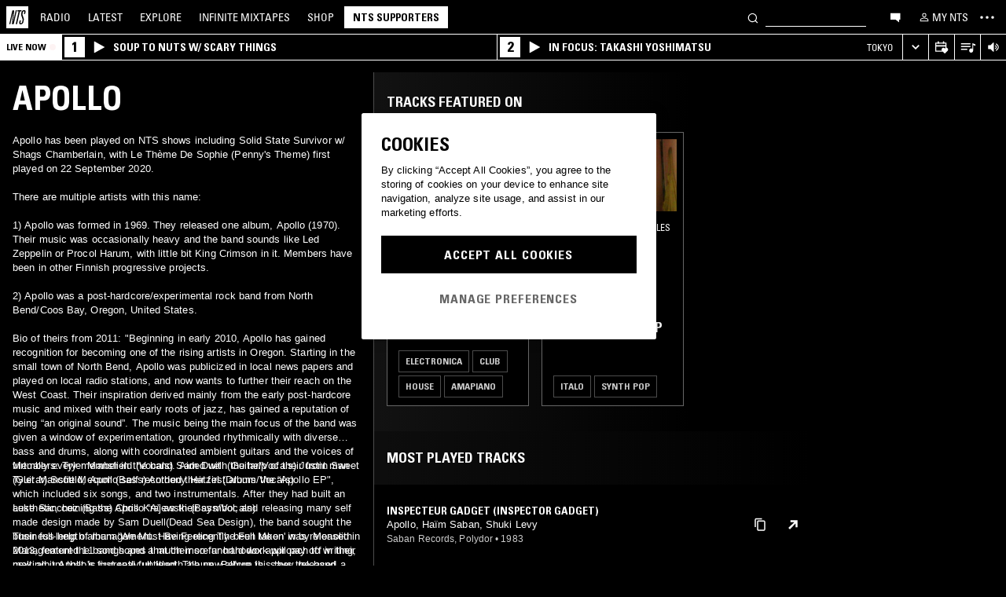

--- FILE ---
content_type: text/html; charset=utf-8
request_url: https://www.nts.live/artists/97765-apollo
body_size: 35051
content:
<!doctype html><html lang="en"><head><meta charset="utf-8"><meta name="author" content="NTS Radio"><meta name="viewport" content="width=device-width,initial-scale=1"><meta name="google-site-verification" content="KRa2WWcmg0gMxT-xzixUWXIhxQoAIXVVL1Jdni6M6os"><meta name="facebook-domain-verification" content="9bh1imvcev3aqpjr1ya4lsvvuigub2"><link rel="preload" href="/css/fonts/Univers-Condensed/UniversCom-57Condensed.woff2" as="font" type="font/woff2" crossorigin="anonymous"><link rel="preload" href="/css/fonts/UniversLTPro-BoldCond.woff2" as="font" type="font/woff2" crossorigin="anonymous"><link rel="preconnect" crossorigin href="https://firebaseinstallations.googleapis.com"><link rel="preconnect" crossorigin href="https://www.google-analytics.com"><link rel="stylesheet" href="/css/style.min.c3712fd3e527d627.css"><link rel="apple-touch-icon" sizes="180x180" href="/apple-touch-icon.png?v=47rE43RRzB"><link rel="icon" type="image/png" href="/favicon-32x32.png?v=47rE43RRzB" sizes="32x32"><link rel="icon" type="image/png" href="/favicon-16x16.png?v=47rE43RRzB" sizes="16x16"><link rel="manifest" href="/manifest.json?v=47rE43RRzB"><link rel="mask-icon" href="/safari-pinned-tab.svg?v=47rE43RRzB" color="#000000"><link rel="shortcut icon" href="/favicon.ico?v=47rE43RRzB"><meta name="theme-color" content="#000000"><script type="text/javascript">window.nts_env = {"GA_MEASUREMENT_ID":"G-WZ3JMJQ60H","GA_MEASUREMENT_ID_MOBILE":"G-NHTR5X7F3C","IOS_APP_ID":"1204567739","STRIPE_PUBLISHABLE_KEY":"pk_live_51FIB9DBH021CzR9gegZLllfkJzp0YAQXmHdgeqGST4bsxlmpI4kp6tus0EmLY0aXnDqCuRFhEFBbAl4oMpRWi1d700mJjxTMBb","NTS_API_TOKEN":"48fhsdjEK7349fCJBS","ONE_TRUST_DOMAIN_SCRIPT":"1bcd17be-81df-4553-8a3e-e7e847d0a6c7","META_PIXEL_ID":"1071656873904973","REDDIT_PIXEL_ID":"a2_h2ubxihjxvug"};</script>  <title>Apollo | Discover music on NTS</title><meta name="description" content="Apollo has been played on NTS shows including Solid State Survivor w/ Shags Chamberlain, with Le Thème De Sophie (Penny's Theme) first played on 22 September 2020.

There are multiple artists with this name:

1) Apollo was formed in 1969. They released one album, Apollo (1970). Their music was occasionally heavy and the band sounds like Led Zeppelin or Procol Harum, with little bit King Crimson in it. Members have been in other Finnish progressive projects.

2) Apollo was a post-hardcore/experimental rock band from North Bend/Coos Bay, Oregon, United States. 

Bio of theirs from 2011:
"Beginning in early 2010, Apollo has gained recognition for becoming one of the..."><meta name="twitter:card" content="summary_large_image" ><meta name="twitter:site" content="@NTSlive" ><meta name="twitter:image" content="https://media.ntslive.co.uk/crop/770x770/4f0a253d-a3a4-49e7-90a6-59071475be10_1554249600.jpeg" ><meta property="og:description" content="Apollo has been played on NTS shows including Solid State Survivor w/ Shags Chamberlain, with Le Thème De Sophie (Penny's Theme) first played on 22 September 2020.

There are multiple artists with this name:

1) Apollo was formed in 1969. They released one album, Apollo (1970). Their music was occasionally heavy and the band sounds like Led Zeppelin or Procol Harum, with little bit King Crimson in it. Members have been in other Finnish progressive projects.

2) Apollo was a post-hardcore/experimental rock band from North Bend/Coos Bay, Oregon, United States. 

Bio of theirs from 2011:
"Beginning in early 2010, Apollo has gained recognition for becoming one of the..."><meta property="og:site_name" content="NTS Radio" ><meta property="og:title" content="Apollo | Discover music on NTS"><meta property="og:type" content="article"><meta property="og:url" content="http://www.nts.live/artists/97765-apollo"><meta property="og:image" content="https://media.ntslive.co.uk/crop/770x770/4f0a253d-a3a4-49e7-90a6-59071475be10_1554249600.jpeg"><link rel="canonical" href="http://www.nts.live/artists/97765-apollo"> <script async src="https://www.googletagmanager.com/gtag/js?id=G-WZ3JMJQ60H"></script><script>window.dataLayer = window.dataLayer || [];
        function gtag(){dataLayer.push(arguments);}

        gtag('consent', 'default', {
            'ad_storage': 'denied',
            'ad_user_data': 'denied',
            'ad_personalization': 'denied',
            'analytics_storage': 'denied',
            'wait_for_update': 500,
        });
        gtag('js', new Date());
        gtag('config', window.nts_env.GA_MEASUREMENT_ID, {
            'anonymize_ip': true,
        });

        // NTS Radio Oceania - can be removed 31 March 2023, pending confirmation with Will.
        gtag('config', 'AW-11085029403', {
            'anonymize_ip': true,
        });</script><script src="https://cdn-ukwest.onetrust.com/scripttemplates/otSDKStub.js" type="text/javascript" charset="UTF-8" data-domain-script="1bcd17be-81df-4553-8a3e-e7e847d0a6c7"></script><script type="text/javascript">// Required OneTrust callback
        function OptanonWrapper() {
            // 'C0002' is Performance Cookies
            if (OnetrustActiveGroups.indexOf('C0002') !== -1) {
                gtag('consent', 'update', {
                    'analytics_storage': 'granted',
                });
            };
            // 'C0004' is Targeting Cookies
            if (OnetrustActiveGroups.indexOf('C0004') !== -1) {
                gtag('consent', 'update', {
                    'ad_storage': 'granted',
                    'ad_user_data': 'granted',
                    'ad_personalization': 'granted',
                });
            };
        }</script><script type="text/plain" class="optanon-category-C0005">!function(f,b,e,v,n,t,s)
    {if(f.fbq)return;n=f.fbq=function(){n.callMethod?
    n.callMethod.apply(n,arguments):n.queue.push(arguments)};
    if(!f._fbq)f._fbq=n;n.push=n;n.loaded=!0;n.version='2.0';
    n.queue=[];t=b.createElement(e);t.async=!0;
    t.src=v;s=b.getElementsByTagName(e)[0];
    s.parentNode.insertBefore(t,s)}(window,document,'script',
    'https://connect.facebook.net/en_US/fbevents.js');
    fbq('init', '1071656873904973'); // Owned by NTS, sharing with UMG for shop
    fbq('track', 'PageView');</script><noscript><img height="1" width="1" style="display:none" src="https://www.facebook.com/tr?id=1071656873904973&ev=PageView&noscript=1"></noscript><script>!function (w, d, t) {
      w.TiktokAnalyticsObject=t;var ttq=w[t]=w[t]||[];ttq.methods=["page","track","identify","instances","debug","on","off","once","ready","alias","group","enableCookie","disableCookie","holdConsent","revokeConsent","grantConsent"],ttq.setAndDefer=function(t,e){t[e]=function(){t.push([e].concat(Array.prototype.slice.call(arguments,0)))}};for(var i=0;i<ttq.methods.length;i++)ttq.setAndDefer(ttq,ttq.methods[i]);ttq.instance=function(t){for(
    var e=ttq._i[t]||[],n=0;n<ttq.methods.length;n++)ttq.setAndDefer(e,ttq.methods[n]);return e},ttq.load=function(e,n){var r="https://analytics.tiktok.com/i18n/pixel/events.js",o=n&&n.partner;ttq._i=ttq._i||{},ttq._i[e]=[],ttq._i[e]._u=r,ttq._t=ttq._t||{},ttq._t[e]=+new Date,ttq._o=ttq._o||{},ttq._o[e]=n||{};n=document.createElement("script")
    ;n.type="text/javascript",n.async=!0,n.src=r+"?sdkid="+e+"&lib="+t;e=document.getElementsByTagName("script")[0];e.parentNode.insertBefore(n,e)};


      ttq.load('CRC8OIRC77UE5B95LRLG');
      ttq.page();
    }(window, document, 'ttq');</script><script>!function(w,d){if(!w.rdt){var p=w.rdt=function(){p.sendEvent?p.sendEvent.apply(p,arguments):p.callQueue.push(arguments)};p.callQueue=[];var t=d.createElement("script");t.src="https://www.redditstatic.com/ads/pixel.js",t.async=!0;var s=d.getElementsByTagName("script")[0];s.parentNode.insertBefore(t,s)}}(window,document);rdt('init','a2_h2ubxihjxvug');rdt('track', 'PageVisit');</script></head><body class=""><div id="ajax-container">    </div><div id="react-root"><div id="react-content" class=""><div class="snackbar snackbar--fade "></div><span class="hidden"><audio id="nts-player-audio" controls="" preload="none"></audio></span><div class="footer-player footer-player--episode-player     "><div class="episode-player__button-group episode-player__button-group--small-screen episode-player__button-group--up-next"><button class="episode-player__up-next-expand-button nts-link nts-link--black"><svg class="episode-player__music-note-icon episode-player__music-note-icon--small-screen" xmlns="http://www.w3.org/2000/svg" viewBox="0 0 24 24"><g><path d="M18,8,13.5,6.5V17A4,4,0,1,1,12,13.9V3l6,2Z"></path></g></svg><span class="episode-player__up-next-label">Up Next</span><div><svg class="episode-player__expand-icon" xmlns="http://www.w3.org/2000/svg" viewBox="0 0 600 600"><path d="M117.2 450l-60.9-60L300 150l243.8 240-60.9 60L300 270 117.2 450z"></path></svg></div></button><button class="episode-player__close " aria-label="Close"><svg class="nts-icon" data-name="Layer 1" xmlns="http://www.w3.org/2000/svg" viewBox="0 0 600 600"><path d="M356.25 300L487.5 431.25l-56.25 56.25L300 356.25 168.75 487.5l-56.25-56.25L243.75 300 112.5 168.75l56.25-56.25L300 243.75 431.25 112.5l56.25 56.25z"></path></svg></button></div><div class="episode-player-wrapper"><div class="episode-player"><div class="episode-player__button-group"><button class="episode-player__close" aria-label="Close"><svg class="nts-icon" data-name="Layer 1" xmlns="http://www.w3.org/2000/svg" viewBox="0 0 600 600"><path d="M356.25 300L487.5 431.25l-56.25 56.25L300 356.25 168.75 487.5l-56.25-56.25L243.75 300 112.5 168.75l56.25-56.25L300 243.75 431.25 112.5l56.25 56.25z"></path></svg></button></div><div class="episode-player__player"><div class="mixcloud-player visuallyhidden"></div><div class="visuallyhidden"><div class="soundcloud-player"><div class="soundcloud-player__content"><audio></audio><div class="soundcloud-player__thumbnail"><img alt="Go to tracklist"/></div><div class="soundcloud-player__play-button"><svg class="nts-icon--buffering soundcloud-player__play-icon animate-spin" xmlns="http://www.w3.org/2000/svg" viewBox="0 0 600 600"><path d="M493 351c-21.26 85.19-98.13 148.4-190 148.4-108.26 0-196-87.69-196-195.86s87.76-195.86 196-195.86c86.58 0 159.91 56.16 185.86 134L454 253.21c-21.13-63.15-80.76-108.85-151-108.85-87.82 0-159.27 71.39-159.27 159.14S215.2 462.64 303 462.64c74.49 0 137-51.44 154.34-120.59z" data-name="Layer 2"></path></svg></div><div class="soundcloud-player__episode-title-container "><h4 class="body-s text-uppercase text-overflow-ellipsis-one-line" style="margin:0"></h4><span class="body-s" style="display:block"></span></div><div class="soundcloud-player__progress-bar-container visuallyhidden"><span class="soundcloud-player__time" style="margin-left:0">0:00:00</span><div style="width:100%"><input type="range" class="soundcloud-player__progress-bar" max="0" value="0"/></div><span class="soundcloud-player__time" style="margin-right:0">0:00:00</span></div></div><div class="soundcloud-player__brand-logo-container"><a target="_blank" rel="noopener noreferrer"><img src="/img/soundcloud-brand-logo.png" class="soundcloud-player__brand-logo" alt="SoundCloud Brand Logo"/></a></div></div></div></div><button class="episode-player__tracklist-expand-button nts-link nts-link--black"><svg class="episode-player__music-note-icon" xmlns="http://www.w3.org/2000/svg" viewBox="0 0 24 24"><g><path d="M18,8,13.5,6.5V17A4,4,0,1,1,12,13.9V3l6,2Z"></path></g></svg><div><svg class="episode-player__expand-icon" xmlns="http://www.w3.org/2000/svg" viewBox="0 0 600 600"><path d="M117.2 450l-60.9-60L300 150l243.8 240-60.9 60L300 270 117.2 450z"></path></svg></div></button></div><div class="episode-player__skip"><button class="episode-player__skip-button mobile-link mobile-link--button" aria-label="Skip to start"><svg xmlns="http://www.w3.org/2000/svg" width="48" height="46" fill="#000"><path d="M18.421 23 30.5 30.105v-14.21L18.421 23Z"></path><path d="M17 15.895h2.842v14.21H17v-14.21Z"></path></svg></button><button class="episode-player__skip-button mobile-link mobile-link--button nts-link" aria-label="Skip back 30 seconds" title="Skip back 30 seconds"><svg xmlns="http://www.w3.org/2000/svg" width="46" height="46" fill="#000"><path d="M11.561 19.373a12 12 0 1 0 4.941-6.462l1.224 1.9a9.741 9.741 0 1 1-4.012 5.245l-2.153-.683Z"></path><path d="m14.685 16.915 5.915-1.184L15.87 11l-1.184 5.915ZM19.388 20.996h-1.692c0-.864.192-1.416.576-1.752.384-.324.984-.444 1.824-.444 1.56 0 2.292.636 2.292 2.232 0 .792-.228 1.728-1.14 1.86v.024c1.092.204 1.272 1.068 1.272 2.04 0 1.728-.924 2.436-2.616 2.436-1.656 0-2.304-.588-2.304-2.376h1.692c0 .552-.024 1.152.708 1.152.768 0 .828-.708.828-1.296 0-1.212-.396-1.284-1.572-1.284v-1.332c1.104.048 1.44-.072 1.44-1.236 0-.456-.072-.996-.648-.996-.612 0-.66.492-.66.972ZM25.452 18.8c2.064 0 2.424 1.068 2.424 4.272 0 2.628-.168 4.32-2.424 4.32s-2.424-1.692-2.424-4.32c0-3.204.36-4.272 2.424-4.272Zm0 1.224c-.72 0-.732.492-.732 3.072 0 2.532.06 3.072.732 3.072.672 0 .732-.54.732-3.072 0-2.58-.012-3.072-.732-3.072Z"></path></svg></button><button class="episode-player__skip-button mobile-link mobile-link--button nts-link" aria-label="Skip forward 30 seconds" title="Skip forward 30 seconds"><svg xmlns="http://www.w3.org/2000/svg" width="46" height="46" fill="#000"><path d="M34.439 19.373a12 12 0 1 1-4.941-6.462l-1.224 1.9a9.741 9.741 0 1 0 4.012 5.245l2.153-.683Z"></path><path d="M31.315 16.915 25.4 15.731 30.13 11l1.184 5.915ZM19.388 20.996h-1.692c0-.864.192-1.416.576-1.752.384-.324.984-.444 1.824-.444 1.56 0 2.292.636 2.292 2.232 0 .792-.228 1.728-1.14 1.86v.024c1.092.204 1.272 1.068 1.272 2.04 0 1.728-.924 2.436-2.616 2.436-1.656 0-2.304-.588-2.304-2.376h1.692c0 .552-.024 1.152.708 1.152.768 0 .828-.708.828-1.296 0-1.212-.396-1.284-1.572-1.284v-1.332c1.104.048 1.44-.072 1.44-1.236 0-.456-.072-.996-.648-.996-.612 0-.66.492-.66.972ZM25.452 18.8c2.064 0 2.424 1.068 2.424 4.272 0 2.628-.168 4.32-2.424 4.32s-2.424-1.692-2.424-4.32c0-3.204.36-4.272 2.424-4.272Zm0 1.224c-.72 0-.732.492-.732 3.072 0 2.532.06 3.072.732 3.072.672 0 .732-.54.732-3.072 0-2.58-.012-3.072-.732-3.072Z"></path></svg></button><button class="episode-player__skip-button mobile-link mobile-link--button" aria-label="Skip to next episode" disabled=""><svg xmlns="http://www.w3.org/2000/svg" width="46" height="46" fill="#000"><path d="M21.593 23 10 29.82V16.18L21.593 23ZM34.636 23l-11.594 6.82V16.18L34.636 23Z"></path><path d="M33.272 16.18H36v13.64h-2.728V16.18Z"></path></svg></button></div><div class="expanded-episode-player"><header class="expanded-episode-player__header"><h2 class="heading-6 text-uppercase text-bold expanded-episode-player__title"></h2><div class="expanded-episode-player__metadata"><span></span></div></header><div class="up-next"><header class="up-next__header"><div><h3 class="heading-6 text-uppercase text-bold up-next__heading">Up Next</h3><p class="up-next__subheading">Similar to what you are listening to</p></div></header><div class="up-next__loading-container"><p class="heading-6 text-center text-bold text-uppercase">Sorry, we couldn&#x27;t find any episodes.<br/>Please try again later...</p></div></div></div></div></div><div class="footer-player mixtape-player "><div class="footer-player__img-container"></div><div class="footer-player__control-btn"><button class="footer-player__control-btn__icon-container nts-link"><svg class="nts-icon nts-icon--inverted" style="width:30px;height:30px" xmlns="http://www.w3.org/2000/svg" viewBox="0 0 600 600"><title>Play</title><g id="_x33_--Hidden-_x28_closing-up_x29_-" transform="translate(-772 -385)"><g id="Drawer" transform="translate(0 43)"><g id="_x32_" transform="translate(18)"><path id="play" d="M1260.4 651.3L882.8 861.2c-4.4 2.4-8.2 2.7-11.2 1-3.1-1.7-4.6-5.1-4.6-10.2V433.2c0-4.8 1.5-8.2 4.6-10.2 3.1-2 6.8-1.7 11.2 1l377.6 210c4.4 2.4 6.6 5.3 6.6 8.7 0 3.3-2.2 6.2-6.6 8.6z"></path></g></g></g></svg></button></div><div class="footer-player__info"></div><button class="footer-player__live-tracks-trigger nts-link no-padding"><svg class="nts-icon nts-icon--inline-alt" style="width:24px;height:24px;fill:white" xmlns="http://www.w3.org/2000/svg" viewBox="0 0 24 24"><path d="M2.87 14.49h8V13h-8zm12-5h-12V11h12zm0-3.5h-12v1.5h12zm6.26 3.34l-2.88-1v7a2.67 2.67 0 01-2 2.61 2.53 2.53 0 01-2.88-1.44 2.73 2.73 0 01.71-3.24 2.49 2.49 0 013.2 0V6l3.84 1.33z"></path></svg></button><div class="footer-player__right-btn-container"><button class="footer-player__right-btn nts-link no-padding"><svg class="nts-icon nts-icon--s nts-icon--inverted" data-name="Layer 1" xmlns="http://www.w3.org/2000/svg" viewBox="0 0 600 600"><path d="M356.25 300L487.5 431.25l-56.25 56.25L300 356.25 168.75 487.5l-56.25-56.25L243.75 300 112.5 168.75l56.25-56.25L300 243.75 431.25 112.5l56.25 56.25z"></path></svg></button></div></div><div><div class="navigation-page-overlay "></div><header class="header"><a class="header__home nts-app nts-link" href="/" data-track="event" data-category="Navigation" data-target="GoTo-Home" data-origin="from: header" aria-label="Home"><svg style="fill:#fff" xmlns="http://www.w3.org/2000/svg" viewBox="0 0 26 26"><path d="M22.7 6.9L22.3 9h-1.5l.5-2c.1-.6.1-1.1-.6-1.1s-1 .5-1.1 1.1l-.4 1.7c-.1.5-.1 1 0 1.5l1.4 4.1c.2.6.3 1.3.1 2l-.6 2.6c-.4 1.5-1.5 2.4-2.9 2.4-1.6 0-2.3-.7-1.9-2.4l.5-2.2h1.5l-.5 2.1c-.2.8 0 1.2.7 1.2.6 0 1-.5 1.2-1.2l.5-2.3c.1-.5.1-1.1-.1-1.6l-1.3-3.8c-.2-.7-.3-1.2-.2-2.1l.4-2c.4-1.6 1.4-2.4 2.9-2.4 1.7 0 2.2.8 1.8 2.3zM11.2 21.1L14.6 6H13l.3-1.3h4.8L17.8 6h-1.7l-3.4 15.1h-1.5zm-4.5 0L8.1 6.6 4.8 21.1H3.5L7.2 4.8h2.2L8 18.7l3.2-14h1.3L8.8 21.1H6.7zM0 26h26V0H0v26z"></path></svg></a><nav class="header__nav text-uppercase hidden-phone"><a class="header-nav-item nts-app nts-link " href="/radio">Radio</a><a class="header-nav-item nts-app nts-link " href="/latest">Latest</a><a class="header-nav-item nts-app nts-link " href="/explore">Explore</a><a class="header-nav-item nts-app nts-link " href="/infinite-mixtapes"><span class="header-nav-item__im">Infinite </span>Mixtapes</a><a class="header-nav-item nts-link" href="https://shop.nts.live/" target="_blank" rel="noopener">Shop</a><a class="header-nav-cta nts-app nts-button nts-link hidden" href="/supporters">NTS Supporters</a><a class="header-nav-cta nts-app nts-button nts-link hidden" href="/gift-supporters">Gift NTS Supporters</a></nav><div class="header__search-form"><form class="search-form" method="get"><button class="search-form__button" aria-label="Search" type="submit"><svg xmlns="http://www.w3.org/2000/svg" viewBox="0 0 600 600"><path d="M413.38 392.4a169.89 169.89 0 0 0 18.19-27.4c43-83 10.73-185.28-72.09-228.39a168.63 168.63 0 0 0-227.82 72.27c-43 83-10.74 185.28 72.09 228.39a168.49 168.49 0 0 0 183.35-18L461.62 494l26.56-26.62zm-194.25 15.16C152.67 373 126.77 290.9 161.28 224.28a135.43 135.43 0 0 1 182.82-58c66.46 34.6 92.36 116.66 57.85 183.28a135.43 135.43 0 0 1-182.82 58z"></path></svg></button><input class="search-form__input nts-input search-btn" type="text" name="q" autoComplete="off" aria-label="Search" value=""/></form></div><button class="header-nav-item nts-link hidden-phone" data-track="event" data-category="Navigation" data-target="Open-Chat" data-origin="from: header" aria-label="Open chat"><svg style="height:20px" data-name="Layer 1" xmlns="http://www.w3.org/2000/svg" viewBox="0 0 600 600"><path d="M493 391.73h-45.9v99.35l-128.18-99.35H118V144.92h375z"></path></svg></button><a class="header-nav-item header-nav-item--alt nts-app nts-link hidden-phone " href="/my-nts/favourites/shows" aria-label="My NTS"><svg class="nts-icon--inline nts-icon--inline--xxl" xmlns="http://www.w3.org/2000/svg" viewBox="0 0 24 24"><path d="M12 4.41a2.92 2.92 0 11-2.95 2.92A2.91 2.91 0 0112 4.41m0-1.58a4.5 4.5 0 104.5 4.5 4.5 4.5 0 00-4.5-4.5zm0 11.71c3.26 0 7.41 1.63 7.41 2.91v1.79H4.55v-1.79c0-1.28 4.16-2.91 7.41-2.91M12 13c-3 0-9 1.51-9 4.5v3.38h18v-3.43c0-3-6-4.5-9-4.5z" data-name="Layer 5"></path></svg><span class="text-uppercase visible-desktop">My NTS</span></a><button class="header__menu-toggle  nts-link" aria-label="Toggle navigation menu" title="Toggle navigation menu"><svg class="header__menu-toggle__icon header__menu-toggle__icon--cross" data-name="Layer 1" xmlns="http://www.w3.org/2000/svg" viewBox="0 0 600 600"><path d="M356.25 300L487.5 431.25l-56.25 56.25L300 356.25 168.75 487.5l-56.25-56.25L243.75 300 112.5 168.75l56.25-56.25L300 243.75 431.25 112.5l56.25 56.25z"></path></svg><svg class="header__menu-toggle__icon header__menu-toggle__icon--ellipsis" xmlns="http://www.w3.org/2000/svg" viewBox="0 0 600 600"><path d="M150.39 340a37.5 37.5 0 1 1 37.5-37.5 37.5 37.5 0 0 1-37.5 37.5zm150 0a37.5 37.5 0 1 1 37.5-37.5 37.5 37.5 0 0 1-37.5 37.5zm150 0a37.5 37.5 0 1 1 37.5-37.5 37.5 37.5 0 0 1-37.5 37.5z"></path><path fill="none" d="M0 2h600v600H0z"></path></svg><svg class="header__menu-toggle__icon header__menu-toggle__icon--hamburger" id="Layer_1" data-name="Layer 1" xmlns="http://www.w3.org/2000/svg" viewBox="0 0 600 600"><path d="M107,143H507v64H107Zm0,128H507v64H107Zm0,128H507v64H107Z"></path></svg></button></header><div class="nav-submenu-container "><div class="nav-submenu text-uppercase"><div class="nav-submenu__section"><a class="nav-submenu-link nts-link nts-app " href="/events">Events</a><a class="nav-submenu-link nts-link nts-app " href="/podcasts">Podcasts</a><a class="nav-submenu-link nts-link nts-app " href="/videos">Videos</a><a class="nav-submenu-link nts-link nts-app " href="/incoming">News</a><a class="nav-submenu-link nts-link nts-app " href="/about">About</a><a class="nav-submenu-link nts-link nts-app " href="/supporters">NTS Supporters</a><a class="nav-submenu-link nts-link nts-app" target="_blank" rel="noopener noreferrer" href="https://ntslive.freshdesk.com/support/home">Help and Feedback</a></div><div class="nav-submenu__section "><a class="nav-submenu-link nts-link" target="_blank" rel="noopener noreferrer" href="https://apps.apple.com/us/app/nts-radio/id1204567739?platform=iphone&amp;ct=website_desktop_header"><svg xmlns="http://www.w3.org/2000/svg" viewBox="0 0 600 600"><path d="M322.15 202.6q-9.07 2.52-25.39 3.35.92-36 20.86-59.85t58.93-32.22q4.53 16.74-2.72 35.57a96.49 96.49 0 0 1-21.76 33.49q-14.51 14.64-29.92 19.66zm110.61 60.27q-18.13 23.44-16.32 51.9 1.81 25.11 17.68 46t37.63 26.78a209.39 209.39 0 0 1-35.36 63.62q-29 36.84-57.12 36.83-12.69 0-35.81-7.11t-36.72-7.12q-13.61 0-36.27 8.37-20 6.7-30.83 6.7-25.38 0-52.59-30.14-23.56-26.7-39.89-67.34t-16.32-74.08q0-46.87 24.48-80.36 27.19-36 71.63-36 17.22 0 49 8.37 20.85 5 29 5t29-5.86q30.82-9.19 49-9.2 24.48 0 43.52 10 17.22 9.21 33.54 27.62-19.09 14.31-27.25 26.02z"></path></svg><span>iOS App</span></a><a class="nav-submenu-link nts-link" target="_blank" rel="noopener noreferrer" href="https://play.google.com/store/apps/details?id=com.ntslive.ntsradio&amp;referrer=website_desktop_header"><svg xmlns="http://www.w3.org/2000/svg" viewBox="0 0 600 600"><path d="M190 123.4l210 117.92-45 43.94zm-43.5-9.52l192.76 187.5-192.76 187.5q-16.5-8.05-16.5-25.64V139.51q0-17.58 16.5-25.63zm318.77 165.53q10.5 7.32 10.87 22t-10.12 22l-45 24.9-48.75-46.87L421 253.77zM190 479.36l165-161.87 45 43.95z"></path></svg><span>Android App</span></a><a class="nav-submenu-link nts-link" target="_blank" rel="noopener noreferrer" href="https://discord.gg/nts-chat"><svg style="height:14px;margin-top:4px;margin-bottom:4px" xmlns="http://www.w3.org/2000/svg" viewBox="0 0 127.14 96.36"><path d="M107.7 8.07A105.15 105.15 0 0 0 81.47 0a72.06 72.06 0 0 0-3.36 6.83 97.68 97.68 0 0 0-29.11 0A72.37 72.37 0 0 0 45.64 0a105.89 105.89 0 0 0-26.25 8.09C2.79 32.65-1.71 56.6.54 80.21a105.73 105.73 0 0 0 32.17 16.15 77.7 77.7 0 0 0 6.89-11.11 68.42 68.42 0 0 1-10.85-5.18c.91-.66 1.8-1.34 2.66-2a75.57 75.57 0 0 0 64.32 0c.87.71 1.76 1.39 2.66 2a68.68 68.68 0 0 1-10.87 5.19 77 77 0 0 0 6.89 11.1 105.25 105.25 0 0 0 32.19-16.14c2.64-27.38-4.51-51.11-18.9-72.15ZM42.45 65.69C36.18 65.69 31 60 31 53s5-12.74 11.43-12.74S54 46 53.89 53s-5.05 12.69-11.44 12.69Zm42.24 0C78.41 65.69 73.25 60 73.25 53s5-12.74 11.44-12.74S96.23 46 96.12 53s-5.04 12.69-11.43 12.69Z"></path></svg><span>Join the Chat</span></a><a class="nav-submenu-link nts-link nts-app " href="/newsletter"><svg xmlns="http://www.w3.org/2000/svg" viewBox="0 0 600 600"><path d="M529 124H79v360h450zm-65.9 36L304 312.75 144.9 160zM492 448H117V183.65l187.5 180 187.5-180z"></path></svg><span>Newsletter</span></a></div><div class="nav-submenu__footer"><a class="nav-submenu__footer__item nts-link" href="https://www.instagram.com/nts_radio/" target="_blank" rel="noopener noreferrer" data-track="event" data-category="SocialMedia" data-target="GoTo-Instagram" data-origin="from: header"><svg data-name="Layer 1" xmlns="http://www.w3.org/2000/svg" viewBox="0 0 600 600"><path d="M303 205.05a93.64 93.64 0 0 1 48.13 13 96.54 96.54 0 0 1 35.16 35.16 95.79 95.79 0 0 1 0 96.26 96.54 96.54 0 0 1-35.16 35.16 95.79 95.79 0 0 1-96.26 0 96.59 96.59 0 0 1-35.15-35.16 95.72 95.72 0 0 1 0-96.26 96.59 96.59 0 0 1 35.1-35.21A93.66 93.66 0 0 1 303 205.05zm0 159q25.95 0 44.37-18.42t18.41-44.36q0-25.95-18.41-44.36T303 238.53q-25.95 0-44.36 18.42t-18.42 44.36q0 25.95 18.42 44.36T303 364.09zm123-163.19a26.14 26.14 0 0 1-7.11 15.91 20.41 20.41 0 0 1-15.49 6.69 22.49 22.49 0 1 1 22.6-22.6zm63.62 22.6q.83 23.44.83 77.85t-1.25 78.26q-1.26 23.87-7.12 41.44a98 98 0 0 1-59.43 59.43q-17.58 5.87-41.43 7.11T303 488.81q-54.4 0-78.26-1.26t-41.43-7.95a89.12 89.12 0 0 1-36.42-22.18 97.68 97.68 0 0 1-23-36.41q-5.85-17.58-7.11-41.44t-1.26-78.26q0-54.4 1.26-78.26t7.11-41.44a98 98 0 0 1 59.44-59.43q17.56-5.85 41.43-7.11t78.24-1.26q54.42 0 78.27 1.26t41.43 7.11a98 98 0 0 1 59.43 59.43q5.82 17.58 7.49 41.85zM449.44 411.8q5-14.24 6.69-45.2.84-18.42.84-51.9v-26.78q0-34.32-.84-51.9-1.67-31.82-6.69-45.2-10.05-25.95-36-36-13.38-5-45.2-6.7-18.4-.84-51.89-.84h-26.79q-33.48 0-51.9.84-31 1.68-45.2 6.7-26 10-36 36-5 13.4-6.7 45.2-.83 18.42-.83 51.9v26.78q0 33.48.83 51.9 1.68 31 6.7 45.2 10.88 25.95 36 36 14.23 5 45.2 6.7 18.42.84 51.9.84h26.79q34.32 0 51.89-.84 31.81-1.68 45.2-6.7 25.95-10.88 36-36z"></path></svg></a><a class="nav-submenu__footer__item nts-link" href="https://www.facebook.com/NTSRadio" target="_blank" rel="noopener noreferrer" data-track="event" data-category="SocialMedia" data-target="GoTo-Facebook" data-origin="from: header"><svg width="24" height="24" viewBox="0 0 24 24" fill="none" xmlns="http://www.w3.org/2000/svg"><path d="M19.9997 11.9998C19.9997 7.58169 16.418 4 11.9998 4C7.58169 4 4 7.58169 4 11.9998C4 15.7514 6.58299 18.8995 10.0674 19.7642V14.4446H8.41783V11.9998H10.0674V10.9464C10.0674 8.22359 11.2997 6.96154 13.9729 6.96154C14.4798 6.96154 15.3543 7.06106 15.7121 7.16026V9.37621C15.5233 9.35637 15.1953 9.34645 14.7879 9.34645C13.4763 9.34645 12.9694 9.8434 12.9694 11.1352V11.9998H15.5825L15.1335 14.4446H12.9694V19.9411C16.9306 19.4627 20 16.09 20 11.9998H19.9997Z"></path> </svg></a><a class="nav-submenu__footer__item nts-link" href="https://twitter.com/ntslive" target="_blank" rel="noopener noreferrer" data-track="event" data-category="SocialMedia" data-target="GoTo-Twitter" data-origin="from: header"><svg data-name="Layer 1" xmlns="http://www.w3.org/2000/svg" viewBox="0 0 600 600"><path d="M450 224a43.55 43.55 0 0 1 .73 9.52q0 52.74-25.64 101.81-26.35 52-74 82.76-52 34.43-119.38 34.43-64.46 0-117.92-34.43 8.06.74 18.31.74 53.46 0 95.94-33-25.63 0-45-15a76.45 76.45 0 0 1-26.73-37.72q7.32.74 13.91.74a98 98 0 0 0 20.51-2.2 77.52 77.52 0 0 1-43.95-27.1q-17.56-21.24-17.57-48.34v-1.47A72.37 72.37 0 0 0 163.6 265a85.44 85.44 0 0 1-24.9-27.83 74.62 74.62 0 0 1 1.46-75.44 215.11 215.11 0 0 0 158.21 80.56 106.41 106.41 0 0 1-1.47-17.58 76.32 76.32 0 0 1 10.25-38.45A75.36 75.36 0 0 1 335 158.08a74.32 74.32 0 0 1 38.08-10.25 73.45 73.45 0 0 1 31.13 6.59A87.28 87.28 0 0 1 429.47 172a156.49 156.49 0 0 0 49.07-18.31q-8.79 27.1-33.69 42.48a165 165 0 0 0 43.95-12.45A169.41 169.41 0 0 1 450 224z"></path></svg></a><a class="nav-submenu__footer__item nts-link" href="https://www.youtube.com/user/NTSLIVEUK" target="_blank" rel="noopener noreferrer" data-track="event" data-category="SocialMedia" data-target="GoTo-Youtube" data-origin="from: header"><svg data-name="Layer 1" xmlns="http://www.w3.org/2000/svg" viewBox="0 0 600 600"><path d="M482.9 209.18q4.8 18.62 6.87 56.53l.68 34.46-.68 34.47q-2.07 38.61-6.87 57.22a48.18 48.18 0 0 1-12.36 20.68 47.55 47.55 0 0 1-21.3 12.4q-17.85 4.83-83.79 6.9l-62.5.69-62.5-.69q-65.92-2.07-83.79-6.9a47.51 47.51 0 0 1-21.29-12.4A48.18 48.18 0 0 1 123 391.86q-4.82-18.62-6.87-57.22l-.69-34.47q0-15.17.69-34.46 2.06-37.92 6.87-56.53a48.09 48.09 0 0 1 33.65-33.78q17.86-4.82 83.79-6.89l62.5-.69 62.5.69q65.94 2.07 83.79 6.89a48.08 48.08 0 0 1 33.66 33.78zM264.49 356.7l98.22-56.53-98.22-55.83z"></path></svg></a></div></div></div></div><div id="nts-live-header" class="live-header live-header--collapsed"><div class="live-header__channels--collapsed live-header__channels "><div class="live-header__live-now-label"><span>Live now</span><span style="top:0" class="live-now-circle live-now-circle--live-channel"></span></div><button class="live-channel live-channel--collapsed  "><span class="live-now-circle live-now-circle--live-channel"></span><span class="channel-icon channel-icon--collapsed">1</span><div class="live-channel--collapsed__broadcast" style="cursor:default"><svg class="nts-icon nts-icon--s nts-icon--inverted live-channel--collapsed__icon nts-icon--disabled" xmlns="http://www.w3.org/2000/svg" viewBox="0 0 600 600"><title>Play</title><g id="_x33_--Hidden-_x28_closing-up_x29_-" transform="translate(-772 -385)"><g id="Drawer" transform="translate(0 43)"><g id="_x32_" transform="translate(18)"><path id="play" d="M1260.4 651.3L882.8 861.2c-4.4 2.4-8.2 2.7-11.2 1-3.1-1.7-4.6-5.1-4.6-10.2V433.2c0-4.8 1.5-8.2 4.6-10.2 3.1-2 6.8-1.7 11.2 1l377.6 210c4.4 2.4 6.6 5.3 6.6 8.7 0 3.3-2.2 6.2-6.6 8.6z"></path></g></g></g></svg><h3 class="live-channel--collapsed__broadcast__heading broadcast-empty"></h3><span style="flex-grow:1"></span><span class="live-channel--collapsed__broadcast__location broadcast-location broadcast-empty"><span class="text-uppercase text-bold"></span><span></span></span></div></button><button class="live-channel live-channel--collapsed  channel-2"><span class="live-now-circle live-now-circle--live-channel"></span><span class="channel-icon channel-icon--collapsed">2</span><div class="live-channel--collapsed__broadcast" style="cursor:default"><svg class="nts-icon nts-icon--s nts-icon--inverted live-channel--collapsed__icon nts-icon--disabled" xmlns="http://www.w3.org/2000/svg" viewBox="0 0 600 600"><title>Play</title><g id="_x33_--Hidden-_x28_closing-up_x29_-" transform="translate(-772 -385)"><g id="Drawer" transform="translate(0 43)"><g id="_x32_" transform="translate(18)"><path id="play" d="M1260.4 651.3L882.8 861.2c-4.4 2.4-8.2 2.7-11.2 1-3.1-1.7-4.6-5.1-4.6-10.2V433.2c0-4.8 1.5-8.2 4.6-10.2 3.1-2 6.8-1.7 11.2 1l377.6 210c4.4 2.4 6.6 5.3 6.6 8.7 0 3.3-2.2 6.2-6.6 8.6z"></path></g></g></g></svg><h3 class="live-channel--collapsed__broadcast__heading broadcast-empty"></h3><span style="flex-grow:1"></span><span class="live-channel--collapsed__broadcast__location broadcast-location broadcast-empty"><span class="text-uppercase text-bold"></span><span></span></span></div></button></div><div class="live-header__channels--expanded live-header__channels"><div class="live-channel  "><header class="live-channel__header"><div class="live-channel__header__channel-heading"><div class="channel-heading"><span class="channel-icon">1</span><span class="live-now-circle live-now-circle--live-channel"></span><div class="text-overflow-ellipsis"><span class="text-uppercase text-bold"></span><span class="broadcast-location"></span></div></div></div><span class="live-channel__header__broadcast-times broadcast-empty"></span></header><div class="live-channel__content"><div class="live-channel__content__picture"><button class="live-channel-picture nts-box-shadow broadcast-empty"><img class="live-channel-picture__img" srcSet="
                                         https://media.ntslive.co.uk/resize/400x400/f49502d8-3dcd-4785-bbfc-a104dec1ff42_1744848000.jpeg 400w,
                                         https://media.ntslive.co.uk/resize/800x800/f49502d8-3dcd-4785-bbfc-a104dec1ff42_1744848000.jpeg 800w,
                                        " sizes="(max-width: 768px) 50vw, (max-width: 1024px) 33vw, 25vw" src="https://media.ntslive.co.uk/resize/400x400/f49502d8-3dcd-4785-bbfc-a104dec1ff42_1744848000.jpeg" alt=""/></button></div><div class="live-channel__content__details"><div><h3 class="broadcast-heading broadcast-empty"></h3></div></div></div><div class="live-channel__footer"><span class="live-channel__footer__label"><a class="no-underline nts-app" href="/schedule" data-track="event" data-origin="live_header" data-target="/schedule">Next on <!-- -->1<span> <svg class="nts-icon nts-icon--xs nts-icon--inline nts-icon--inverted" xmlns="http://www.w3.org/2000/svg" viewBox="0 0 600 600"><path d="M150 117l60-61 240 244-240 244-60-61 180-183-180-183z"></path></svg></span></a></span><span class="live-channel__footer__details"><span class="next-up-title">…</span></span></div></div><div class="live-channel  channel-2"><header class="live-channel__header"><div class="live-channel__header__channel-heading"><div class="channel-heading"><span class="channel-icon">2</span><span class="live-now-circle live-now-circle--live-channel"></span><div class="text-overflow-ellipsis"><span class="text-uppercase text-bold"></span><span class="broadcast-location"></span></div></div></div><span class="live-channel__header__broadcast-times broadcast-empty"></span></header><div class="live-channel__content"><div class="live-channel__content__picture"><button class="live-channel-picture nts-box-shadow broadcast-empty"><img class="live-channel-picture__img" srcSet="
                                         https://media.ntslive.co.uk/resize/400x400/f49502d8-3dcd-4785-bbfc-a104dec1ff42_1744848000.jpeg 400w,
                                         https://media.ntslive.co.uk/resize/800x800/f49502d8-3dcd-4785-bbfc-a104dec1ff42_1744848000.jpeg 800w,
                                        " sizes="(max-width: 768px) 50vw, (max-width: 1024px) 33vw, 25vw" src="https://media.ntslive.co.uk/resize/400x400/f49502d8-3dcd-4785-bbfc-a104dec1ff42_1744848000.jpeg" alt=""/></button></div><div class="live-channel__content__details"><div><h3 class="broadcast-heading broadcast-empty"></h3></div></div></div><div class="live-channel__footer"><span class="live-channel__footer__label"><a class="no-underline nts-app" href="/schedule/2" data-track="event" data-origin="live_header" data-target="/schedule/2">Next on <!-- -->2<span> <svg class="nts-icon nts-icon--xs nts-icon--inline nts-icon--inverted" xmlns="http://www.w3.org/2000/svg" viewBox="0 0 600 600"><path d="M150 117l60-61 240 244-240 244-60-61 180-183-180-183z"></path></svg></span></a></span><span class="live-channel__footer__details"><span class="next-up-title">…</span></span></div></div><div class="live-header__footer live-header__footer--collapsed  live-header__footer--mobile"><button class="live-header__footer__button" aria-label="Expand live player"><svg class="nts-icon nts-icon--xs nts-icon--inline-alt" xmlns="http://www.w3.org/2000/svg" viewBox="0 0 600 600"><path d="M117.2 450l-60.9-60L300 150l243.8 240-60.9 60L300 270 117.2 450z"></path></svg></button><button class="live-header__live-tracks-trigger" aria-label="Open Live Tracklist"><div class="live-header__live-tracks-trigger-inside"><svg class="nts-icon nts-icon--inline-alt" style="width:24px;height:24px" xmlns="http://www.w3.org/2000/svg" viewBox="0 0 24 24"><path d="M2.87 14.49h8V13h-8zm12-5h-12V11h12zm0-3.5h-12v1.5h12zm6.26 3.34l-2.88-1v7a2.67 2.67 0 01-2 2.61 2.53 2.53 0 01-2.88-1.44 2.73 2.73 0 01.71-3.24 2.49 2.49 0 013.2 0V6l3.84 1.33z"></path></svg></div></button></div></div><div class="live-header__footer live-header__footer--collapsed  "><button class="live-header__footer__button" aria-label="Expand live player"><svg class="nts-icon nts-icon--xs nts-icon--inline-alt" xmlns="http://www.w3.org/2000/svg" viewBox="0 0 600 600"><path d="M117.2 450l-60.9-60L300 150l243.8 240-60.9 60L300 270 117.2 450z"></path></svg></button><a class="live-header__my-schedule nts-app" href="/schedule/my"><svg class="nts-icon nts-icon--s nts-icon--inverted" xmlns="http://www.w3.org/2000/svg" viewBox="0 0 24 24"><defs></defs><path d="M19.5 13V5h-3.45V4a1 1 0 00-2 0v1H8V4a1 1 0 00-2 0v1H2.5v14h11.57L17 22l4.29-4.39a5.56 5.56 0 00.53-.89A2.73 2.73 0 0019.5 13zM4 6.5h2V7h2v-.5h6V7h2v-.5h2V9H4zM4 11h14v2.31a2.77 2.77 0 00-1 .86 2.75 2.75 0 00-5 1.58 2.71 2.71 0 00.17.95 4.84 4.84 0 00.45.78H4z"></path></svg></a><button class="live-header__live-tracks-trigger" aria-label="Open Live Tracklist"><div class="live-header__live-tracks-trigger-inside"><svg class="nts-icon nts-icon--inline-alt" style="width:24px;height:24px" xmlns="http://www.w3.org/2000/svg" viewBox="0 0 24 24"><path d="M2.87 14.49h8V13h-8zm12-5h-12V11h12zm0-3.5h-12v1.5h12zm6.26 3.34l-2.88-1v7a2.67 2.67 0 01-2 2.61 2.53 2.53 0 01-2.88-1.44 2.73 2.73 0 01.71-3.24 2.49 2.49 0 013.2 0V6l3.84 1.33z"></path></svg></div></button><div class="volume-control no-text-select hidden-phone "><button class="volume-control__button" aria-label="Volume Control"><svg class="nts-icon volume-control__icon" xmlns="http://www.w3.org/2000/svg" viewBox="0 0 22 22"><path d="M11.002 2.999a.81.81 0 0 0-.593.25L6.028 7.63H2.581a.81.81 0 0 0-.593.25.81.81 0 0 0-.25.593v5.051c0 .228.084.426.25.592a.81.81 0 0 0 .593.25h3.447l4.381 4.382a.81.81 0 0 0 .592.25.81.81 0 0 0 .593-.25.809.809 0 0 0 .25-.592V3.841a.81.81 0 0 0-.25-.593.81.81 0 0 0-.592-.25M16.338 12.861a3.39 3.39 0 0 0 0-3.73 3.025 3.025 0 0 0-1.48-1.224.734.734 0 0 0-.33-.066.82.82 0 0 0-.592.243.805.805 0 0 0-.25.6c0 .183.053.339.158.466.105.128.233.237.382.33.149.091.298.192.447.302.15.11.276.265.382.467.105.202.158.452.158.75s-.053.548-.158.75a1.328 1.328 0 0 1-.382.468c-.15.11-.298.21-.447.302-.15.092-.277.202-.382.329a.709.709 0 0 0-.158.467c0 .237.084.437.25.599a.823.823 0 0 0 .592.243.736.736 0 0 0 .33-.065 3.112 3.112 0 0 0 1.48-1.23"></path><path d="M19.146 14.717a6.638 6.638 0 0 0 1.119-3.718 6.642 6.642 0 0 0-1.119-3.718 6.495 6.495 0 0 0-2.96-2.48.948.948 0 0 0-.343-.066.81.81 0 0 0-.592.25.81.81 0 0 0-.25.592c0 .343.171.601.514.777.49.254.824.447 1 .579a4.969 4.969 0 0 1 1.52 1.783c.363.715.545 1.476.545 2.283 0 .807-.182 1.568-.546 2.284a4.969 4.969 0 0 1-1.52 1.783c-.175.132-.508.325-1 .579-.342.175-.513.434-.513.776a.81.81 0 0 0 .25.592c.167.167.368.25.605.25a.92.92 0 0 0 .33-.065 6.493 6.493 0 0 0 2.96-2.48"></path></svg></button><div class="volume-control__bar-container"><div class="volume-bar-vertical"><div class="volume-dot" style="top:0px"></div><div class="volume-active" style="height:0px"></div></div></div></div></div></div><div class="full-page-overlay "><div id="youtube-player-series" class="video-frame hidden"></div></div><div class="sheet "></div><div class="full-page-overlay full-page-overlay--auth "></div><div class="modal-promo modal-onboarding modal-onboarding--auth   "><div class="modal-onboarding__nav"><div></div><button class="modal-onboarding__nav-button" aria-label="Close Modal"><svg class="nts-icon nts-icon--s" data-name="Layer 1" xmlns="http://www.w3.org/2000/svg" viewBox="0 0 600 600"><path d="M356.25 300L487.5 431.25l-56.25 56.25L300 356.25 168.75 487.5l-56.25-56.25L243.75 300 112.5 168.75l56.25-56.25L300 243.75 431.25 112.5l56.25 56.25z"></path></svg></button></div><div class="modal-onboarding__details modal-onboarding__details--auth"><div class="modal-onboarding__details-inner-wrapper"><h2 class="modal-onboarding__title">Personalised Recommendations</h2><div class="modal-onboarding__body"><p>Sign up or log in to MY NTS and get personalised recommendations</p></div><form class="nts-form nts-form--1-col"><div class="nts-form__row" style="margin-bottom:36px"><input class="nts-auth__input nts-form__input nts-form__input--on-white nts-form__input--condensed" name="username" autoComplete="email" placeholder="Email" type="text" aria-label="Email" value=""/></div><input class="nts-auth__input nts-button nts-button--on-white nts-button--full-width text-uppercase" type="submit" disabled="" value="Next"/></form></div></div></div><div style="position:relative;z-index:10020"><div class="full-page-overlay " style="z-index:0"></div><div style="background:linear-gradient(rgba(0,0,0,0.5), rgba(0,0,0,0.5)), url(&quot;https://media2.ntslive.co.uk/resize/800x800/c5795475-f340-4d3d-81b2-93c5e3fd77ab_1593475200.jpeg&quot;);background-position:center 55%;background-repeat:no-repeat;background-size:275%;padding-bottom:40px" class="text-center modal-promo modal-promo--mobile modal-promo--inverted   "><div class="modal-promo__close"><svg class="nts-icon nts-icon--s nts-icon--inverted" style="width:18px;height:18px" data-name="Layer 1" xmlns="http://www.w3.org/2000/svg" viewBox="0 0 600 600"><path d="M356.25 300L487.5 431.25l-56.25 56.25L300 356.25 168.75 487.5l-56.25-56.25L243.75 300 112.5 168.75l56.25-56.25L300 243.75 431.25 112.5l56.25 56.25z"></path></svg></div><div style="padding-right:24px" class="modal-promo__details"><svg style="fill:white;width:32px;height:32px;margin-bottom:12px" xmlns="http://www.w3.org/2000/svg" viewBox="0 0 24 24"><g data-name="Layer 5"><path fill="none" d="M0 0h24v24H0z" data-name="noun filter 1411705"></path><path d="M18.14 8H17V6A5 5 0 0 0 7 6h2a3 3 0 0 1 6 0v2H5.86A1.86 1.86 0 0 0 4 9.86v10.28A1.86 1.86 0 0 0 5.86 22h12.28A1.86 1.86 0 0 0 20 20.14V9.86A1.86 1.86 0 0 0 18.14 8ZM18 20H6V10h12Z"></path><path d="M11 15.72V18h2v-2.28A2 2 0 0 0 14 14a2 2 0 0 0-4 0 2 2 0 0 0 1 1.72Z"></path></g></svg><h2 class="modal-promo__title text-uppercase">Unlock Live Tracklists</h2><p style="padding:0 32px;margin-bottom:32px" class="nts-font-primary text-bold modal-promo__body">Support NTS for timestamps across live channels and the archive</p><button class="nts-app nts-button nts-button--full-width">Find out more</button></div></div></div><div class="live-tracks-modal"><div class="full-page-overlay " style="z-index:0"></div><div class="modal-promo modal-promo--inverted   "><header class="live-tracks-modal__header"><h3 class="live-tracks-modal__heading">Live on <!-- -->1</h3><div class="live-tracks-modal__close-button"><svg class="live-tracks-modal__close-icon nts-icon nts-icon--s nts-icon--inverted" data-name="Layer 1" xmlns="http://www.w3.org/2000/svg" viewBox="0 0 600 600"><path d="M356.25 300L487.5 431.25l-56.25 56.25L300 356.25 168.75 487.5l-56.25-56.25L243.75 300 112.5 168.75l56.25-56.25L300 243.75 431.25 112.5l56.25 56.25z"></path></svg></div></header><div style="min-height:155px;padding:50px 0px" class="body-m text-center">No tracks found...</div></div></div><div><main class="page-artist" id="page-artist"><div class="page-artist__columns"><div class="page-artist__sidebar"><div class="artist-hero"><h1 class="artist-hero__heading"><span style="margin-right:8px">Apollo</span></h1></div><section class="artist-description"><h1 class="artist-description__main-heading"><span style="margin-right:8px">Apollo</span></h1><div><div class="artist-description__body artist-description__body--excerpt"><h3>Apollo has been played on NTS shows including Solid State Survivor w/ Shags Chamberlain, with Le Thème De Sophie (Penny's Theme) first played on 22 September 2020.</h3>
<p>There are multiple artists with this name:</p>
<p>1) Apollo was formed in 1969. They released one album, Apollo (1970). Their music was occasionally heavy and the band sounds like Led Zeppelin or Procol Harum, with little bit King Crimson in it. Members have been in other Finnish progressive projects.</p>
<p>2) Apollo was a post-hardcore/experimental rock band from North Bend/Coos Bay, Oregon, United States. </p>
<p>Bio of theirs from 2011:
"Beginning in early 2010, Apollo has gained recognition for becoming one of the rising artists in Oregon. Starting in the small town of North Bend, Apollo was publicized in local news papers and played on local radio stations, and now wants to further their reach on the West Coast. Their inspiration derived mainly from the early post-hardcore music and mixed with their early roots of jazz, has gained a reputation of being “an original sound”. The music being the main focus of the band was given a window of experimentation, grounded rhythmically with diverse bass and drums, along with coordinated ambient guitars and the voices of virtually every member in the band. Aided with the help of their front man Tyler Mansfield, Apollo self recorded their first album the “Apollo EP", which included six songs, and two instrumentals. After they had built an aesthetic, coining the Apollo “A” as their symbol, and releasing many self made design made by Sam Duell(Dead Sea Design), the band sought the business help of management. Having recently been taken in by Monolith Management the band hopes that their so far hard work will pay off in their next album that is currently untitled. The new album is, says the band, "better the anything we have written and will show our true colors."</p>
<p>Members:
Tyler Mansfield (Vocals)
Sam Duell (Guitar/Vocals)
Justin Sweet (Guitar)
Scott Mecum (Bass)
Anthony Hatzel (Drums/Vocals)</p>
<p>Luke Sanchez (Bass)
Chris Krajewski (Bass/Vocals)</p>
<p>Their full-length album 'We Must Be Feeling The Full Moon' was released in 2013, featured 11 songs and a much more unorthodox approach to writing, making it Apollo's first real full length album. Before this they released a self-titled album in late 2010 and an EP in 2011 called 'Lighthouse'.</p>
<p>3) Apollo was fronted as one of the young and hopeful Norwegian hip-hop artists when he released his debut album. This was when Norwegian rap was relatively new (at least successfully) and many believed his flow would make Apollo the most successful in time. Unfortunately he waited many years before releasing his second album and never quite reached the top. His albums are considered good ones, though he didn't make the hall of fame. He's maybe biggest hit was the sample of Janicke "J-Diva"'s "Svake Mennesker".</p>
<p>4) Apollo is an alias of Megara vs. DJ Lee.</p>
<p>5) Apollo is a new Danish rock act from Copenhagen rising up from the underground. The band has just returned from Varispeed Studios in Sweden where they recorded the first half of their coming debut album. The second half will be recorded in April, and the album is due out in September '09. But in the meantime there is a limited edition EP - "Songs From the Night and Songs For Tonight" - that has been out since February '09.</p>
<p>5) Apollo is an alias of Luke Knight (We Were Ravens, Methuselah).  Apollo releases tend to center around the construction of deep, spacious, and hypnotic drones and soundscapes.</p>
<p>6) Apollo Indie Dance / Post Punk band from Ballarat, Australia. They Began mid 2009 when two kids decided to constructively channel their boredom in the form of melodic sound. After a short period of time another two gentlemen were thrown in the mix, unearthing a distinct sound from which Apollo were born. Remaining hidden for the best part of their first year as a band, the Apollo team steadily brewed a unique mix of dance, post-punk & pop, as well as shooting the odd hoop or two. 2010 saw Apollo finally break out onto the local scene, turning a few heads with some demo tracks and a high energy live show. Now with some experience under their belt and some ambition in their heads Apollo have a long and winding path in front of them. Apollo were added to the Grovin the Moo festival line up in 2010, Bendigo leg and shared the stage with acts such as Silverchair, Tegan and Sara, Grinspoon, Spoon, Howl and many more.</p>
<p>7) APOLLO  is a 21 year old singer/songwriter, born and raised in Long Island, NY. Heavily influenced by the sounds of pop and R&B music, APOLLO creates a sound that captures the experience of young, queer, Black man navigating romance, heartbreak and the fragility of one's ego.</p>
<p>8) Apollo is a brazilian MC born in São Paulo who started his career with rap battles and moved on to writing, producing and singing his own music.</p></div><div class="artist-description__read-more">read more</div></div><div class="full-page-overlay "></div><div class="artist-description__modal "><button class="artist-description__close"><svg data-name="Layer 1" xmlns="http://www.w3.org/2000/svg" viewBox="0 0 600 600"><path d="M356.25 300L487.5 431.25l-56.25 56.25L300 356.25 168.75 487.5l-56.25-56.25L243.75 300 112.5 168.75l56.25-56.25L300 243.75 431.25 112.5l56.25 56.25z"></path></svg></button><h2 class="artist-description__heading">Apollo</h2><div class="artist-description__body"><h3>Apollo has been played on NTS shows including Solid State Survivor w/ Shags Chamberlain, with Le Thème De Sophie (Penny's Theme) first played on 22 September 2020.</h3>
<p>There are multiple artists with this name:</p>
<p>1) Apollo was formed in 1969. They released one album, Apollo (1970). Their music was occasionally heavy and the band sounds like Led Zeppelin or Procol Harum, with little bit King Crimson in it. Members have been in other Finnish progressive projects.</p>
<p>2) Apollo was a post-hardcore/experimental rock band from North Bend/Coos Bay, Oregon, United States. </p>
<p>Bio of theirs from 2011:
"Beginning in early 2010, Apollo has gained recognition for becoming one of the rising artists in Oregon. Starting in the small town of North Bend, Apollo was publicized in local news papers and played on local radio stations, and now wants to further their reach on the West Coast. Their inspiration derived mainly from the early post-hardcore music and mixed with their early roots of jazz, has gained a reputation of being “an original sound”. The music being the main focus of the band was given a window of experimentation, grounded rhythmically with diverse bass and drums, along with coordinated ambient guitars and the voices of virtually every member in the band. Aided with the help of their front man Tyler Mansfield, Apollo self recorded their first album the “Apollo EP", which included six songs, and two instrumentals. After they had built an aesthetic, coining the Apollo “A” as their symbol, and releasing many self made design made by Sam Duell(Dead Sea Design), the band sought the business help of management. Having recently been taken in by Monolith Management the band hopes that their so far hard work will pay off in their next album that is currently untitled. The new album is, says the band, "better the anything we have written and will show our true colors."</p>
<p>Members:
Tyler Mansfield (Vocals)
Sam Duell (Guitar/Vocals)
Justin Sweet (Guitar)
Scott Mecum (Bass)
Anthony Hatzel (Drums/Vocals)</p>
<p>Luke Sanchez (Bass)
Chris Krajewski (Bass/Vocals)</p>
<p>Their full-length album 'We Must Be Feeling The Full Moon' was released in 2013, featured 11 songs and a much more unorthodox approach to writing, making it Apollo's first real full length album. Before this they released a self-titled album in late 2010 and an EP in 2011 called 'Lighthouse'.</p>
<p>3) Apollo was fronted as one of the young and hopeful Norwegian hip-hop artists when he released his debut album. This was when Norwegian rap was relatively new (at least successfully) and many believed his flow would make Apollo the most successful in time. Unfortunately he waited many years before releasing his second album and never quite reached the top. His albums are considered good ones, though he didn't make the hall of fame. He's maybe biggest hit was the sample of Janicke "J-Diva"'s "Svake Mennesker".</p>
<p>4) Apollo is an alias of Megara vs. DJ Lee.</p>
<p>5) Apollo is a new Danish rock act from Copenhagen rising up from the underground. The band has just returned from Varispeed Studios in Sweden where they recorded the first half of their coming debut album. The second half will be recorded in April, and the album is due out in September '09. But in the meantime there is a limited edition EP - "Songs From the Night and Songs For Tonight" - that has been out since February '09.</p>
<p>5) Apollo is an alias of Luke Knight (We Were Ravens, Methuselah).  Apollo releases tend to center around the construction of deep, spacious, and hypnotic drones and soundscapes.</p>
<p>6) Apollo Indie Dance / Post Punk band from Ballarat, Australia. They Began mid 2009 when two kids decided to constructively channel their boredom in the form of melodic sound. After a short period of time another two gentlemen were thrown in the mix, unearthing a distinct sound from which Apollo were born. Remaining hidden for the best part of their first year as a band, the Apollo team steadily brewed a unique mix of dance, post-punk & pop, as well as shooting the odd hoop or two. 2010 saw Apollo finally break out onto the local scene, turning a few heads with some demo tracks and a high energy live show. Now with some experience under their belt and some ambition in their heads Apollo have a long and winding path in front of them. Apollo were added to the Grovin the Moo festival line up in 2010, Bendigo leg and shared the stage with acts such as Silverchair, Tegan and Sara, Grinspoon, Spoon, Howl and many more.</p>
<p>7) APOLLO  is a 21 year old singer/songwriter, born and raised in Long Island, NY. Heavily influenced by the sounds of pop and R&B music, APOLLO creates a sound that captures the experience of young, queer, Black man navigating romance, heartbreak and the fragility of one's ego.</p>
<p>8) Apollo is a brazilian MC born in São Paulo who started his career with rap battles and moved on to writing, producing and singing his own music.</p></div><a class="artist-description__source nts-text-link nts-text-link--alt" href="https://www.last.fm/music/Apollo" target="_blank" rel="noopener noreferrer">Original source: <!-- -->Last.fm</a></div></section><div class="page-artist__medium-screen" style="border-top:1px solid #666;margin-left:16px;margin-right:16px;margin-bottom:32px"></div><div class="page-artist__medium-screen"><div class="page-artist__suggest"><button class="nts-button nts-button--alt nts-button--full-width">Suggest page edit</button></div><div id="feedback-form" class="feedback-form feedback-form--hide  artist__edit-form"><div class="nts-form-confirmation "><div class="nts-form-confirmation__content"><div class="nts-form-confirmation__check-container"><span class="icon icon-check"></span></div><p class="text-bold text-uppercase" style="font-size:24px">Thanks!</p><p class="text-grey">Your suggestion has been successfully submitted.</p></div><div class="nts-form-confirmation__footer"><button class="nts-link text-uppercase">Close</button></div></div><div class="feedback-form__close"><span class="icon icon-close-cross"></span></div><form class="nts-form nts-form--1-col" novalidate="" autoComplete="on"><div class="nts-form__header">Suggest Edit</div><div class="nts-form__row"><div class="nts-form__label">What&#x27;s your suggestion about?</div></div><div class="nts-form__row"><div class="nts-dropdown nts-dropdown--hide undefined"><div class="nts-dropdown-display nts-dropdown-display--placeholder"><span>SELECT CATEGORY</span><span class="icon icon-down-open"></span></div><div class="nts-dropdown-list"><div><div class="nts-dropdown-list__item"><div>Error in description</div></div><div class="nts-dropdown-list__item"><div>Wrong / bad image</div></div><div class="nts-dropdown-list__item"><div>Wrong artist</div></div><div class="nts-dropdown-list__item"><div>Web links</div></div><div class="nts-dropdown-list__item"><div>Other</div></div></div></div></div><div class="nts-form__alert nts-form__alert--info"></div></div><div class="nts-form__row"><textarea class="nts-form__textarea nts-form__textarea--no-margin " rows="1" placeholder="DESCRIBE YOUR SUGGESTION" name="description"></textarea><div class="nts-form__alert nts-form__alert--info">Please include web links for references</div></div><div class="nts-form__row"><div class="nts-form__label">Please tell us something about you:</div></div><div class="nts-form__row"><input class="nts-form__input " placeholder="FULL NAME" name="fullName" type="text" autoComplete="name"/><div class="nts-form__alert nts-form__alert--info"></div></div><div class="nts-form__row"><input class="nts-form__input " placeholder="EMAIL" name="email" type="email" autoComplete="email"/><div class="nts-form__alert nts-form__alert--info"></div></div><input class="hidden" name="_gotcha"/><div class="nts-form__row nts-form__row--footer text-right"><button class="nts-btn nts-btn--borderless text-uppercase" type="button">Cancel</button><button class="nts-btn nts-btn--white text-uppercase" type="submit" disabled="">Send</button></div><div class="nts-form__alert nts-form__alert--info" style="padding-top:8px;float:right;text-align:right"></div></form></div></div></div><div class="page-artist__main-column"><section class="page-artist__episodes-played-on horizontal-scroll-grid horizontal-scroll-grid--snap"><h2 class="page-artist__heading-secondary">Tracks featured on</h2><div class="page-artist__grid-items horizontal-scroll-grid__items nts-grid-v2 nts-grid-v2--horizontal"><div class="horizontal-scroll-grid__item"><div class="mini-grid-episode"><div class="mini-grid-episode__header"><button class="mini-grid-episode__play-button mixcloud-btn" data-src="https://soundcloud.com/user-643553014/soup-to-nuts-w-scratcha-4" data-permalink="/shows/soup-to-nuts-scratcha/episodes/soup-to-nuts-scratcha-17th-may-2024" data-event-label="from-artistPlayedOnEpisodes" data-thumbnail="https://media3.ntslive.co.uk/resize/100x100/a0abb00c-e847-4abb-a319-555438c62528_1716076800.jpeg" data-episode-name="Soup To Nuts w/ Scratcha: Children&#x27;s TV Special" data-episode-date="17 May 2024" data-episode-location-long="London"><img class="mini-grid-episode__image" src="https://media3.ntslive.co.uk/resize/100x100/a0abb00c-e847-4abb-a319-555438c62528_1716076800.jpeg" alt=""/><svg class="mini-grid-episode__play-icon" xmlns="http://www.w3.org/2000/svg" viewBox="0 0 600 600"><title>Play</title><g id="_x33_--Hidden-_x28_closing-up_x29_-" transform="translate(-772 -385)"><g id="Drawer" transform="translate(0 43)"><g id="_x32_" transform="translate(18)"><path id="play" d="M1260.4 651.3L882.8 861.2c-4.4 2.4-8.2 2.7-11.2 1-3.1-1.7-4.6-5.1-4.6-10.2V433.2c0-4.8 1.5-8.2 4.6-10.2 3.1-2 6.8-1.7 11.2 1l377.6 210c4.4 2.4 6.6 5.3 6.6 8.7 0 3.3-2.2 6.2-6.6 8.6z"></path></g></g></g></svg></button><a href="/shows/soup-to-nuts-scratcha/episodes/soup-to-nuts-scratcha-17th-may-2024" class="mini-grid-episode__heading nts-app"><div class="mini-grid-episode__date">17 May 2024</div><div class="mini-grid-episode__name">Soup To Nuts w/ Scratcha: Children&#x27;s TV Special</div></a></div><div class="mini-grid-episode__footer"><a href="/shows/soup-to-nuts-scratcha/episodes/soup-to-nuts-scratcha-17th-may-2024" class="mini-grid-episode__genres text-overflow-ellipsis nts-app">Electronica · Club · House · Amapiano  · Talk</a></div></div><div class="mini-grid-episode"><div class="mini-grid-episode__header"><button class="mini-grid-episode__play-button mixcloud-btn" data-src="https://www.mixcloud.com/NTSRadio/solid-state-survivor-w-shags-chamberlain-23rd-september-2020/" data-permalink="/shows/solid-state-survivor/episodes/shags-chamberlain-22nd-september-2020" data-event-label="from-artistPlayedOnEpisodes" data-thumbnail="https://media3.ntslive.co.uk/resize/100x100/def04131-f116-4c84-9e39-5e7133d3fe41_1601251200.jpeg" data-episode-name="Solid State Survivor w/ Shags Chamberlain - The Messy Bedroom Mix Up" data-episode-date="22 Sep 2020" data-episode-location-long="Los Angeles"><img class="mini-grid-episode__image" src="https://media3.ntslive.co.uk/resize/100x100/def04131-f116-4c84-9e39-5e7133d3fe41_1601251200.jpeg" alt=""/><svg class="mini-grid-episode__play-icon" xmlns="http://www.w3.org/2000/svg" viewBox="0 0 600 600"><title>Play</title><g id="_x33_--Hidden-_x28_closing-up_x29_-" transform="translate(-772 -385)"><g id="Drawer" transform="translate(0 43)"><g id="_x32_" transform="translate(18)"><path id="play" d="M1260.4 651.3L882.8 861.2c-4.4 2.4-8.2 2.7-11.2 1-3.1-1.7-4.6-5.1-4.6-10.2V433.2c0-4.8 1.5-8.2 4.6-10.2 3.1-2 6.8-1.7 11.2 1l377.6 210c4.4 2.4 6.6 5.3 6.6 8.7 0 3.3-2.2 6.2-6.6 8.6z"></path></g></g></g></svg></button><a href="/shows/solid-state-survivor/episodes/shags-chamberlain-22nd-september-2020" class="mini-grid-episode__heading nts-app"><div class="mini-grid-episode__date">22 Sep 2020</div><div class="mini-grid-episode__name">Solid State Survivor w/ Shags Chamberlain - The Messy Bedroom Mix Up</div></a></div><div class="mini-grid-episode__footer"><a href="/shows/solid-state-survivor/episodes/shags-chamberlain-22nd-september-2020" class="mini-grid-episode__genres text-overflow-ellipsis nts-app">Italo · Synth Pop</a></div></div></div></div><div class="page-artist__grid-items--large"><div class="horizontal-scroll-grid"><div class="horizontal-scroll-grid__items nts-grid-v2 nts-grid-v2--horizontal"><article class="nts-grid-v2-item collection__content__episodes__item"><div class="nts-grid-v2-item__content"><div class="nts-grid-v2-item__img-container"><div class="nts-grid-picture"><img class="nts-grid-picture__img" src="https://media3.ntslive.co.uk/resize/100x100/a0abb00c-e847-4abb-a319-555438c62528_1716076800.jpeg" alt="Soup To Nuts w/ Scratcha: Children&#x27;s TV Special 17 May 2024 Radio Episode"/><button class="nts-grid-picture__overlay mixcloud-btn " data-src="https://soundcloud.com/user-643553014/soup-to-nuts-w-scratcha-4" data-permalink="/shows/soup-to-nuts-scratcha/episodes/soup-to-nuts-scratcha-17th-may-2024" data-event-label="from-artistPlayedOnEpisodes" data-thumbnail="https://media3.ntslive.co.uk/resize/100x100/a0abb00c-e847-4abb-a319-555438c62528_1716076800.jpeg" data-episode-name="Soup To Nuts w/ Scratcha: Children&#x27;s TV Special" data-episode-date="17 May 2024" data-episode-location-long="London" data-collection-alias=""><svg class="nts-icon nts-icon--l nts-icon--overlay" xmlns="http://www.w3.org/2000/svg" viewBox="0 0 600 600"><title>Play</title><g id="_x33_--Hidden-_x28_closing-up_x29_-" transform="translate(-772 -385)"><g id="Drawer" transform="translate(0 43)"><g id="_x32_" transform="translate(18)"><path id="play" d="M1260.4 651.3L882.8 861.2c-4.4 2.4-8.2 2.7-11.2 1-3.1-1.7-4.6-5.1-4.6-10.2V433.2c0-4.8 1.5-8.2 4.6-10.2 3.1-2 6.8-1.7 11.2 1l377.6 210c4.4 2.4 6.6 5.3 6.6 8.7 0 3.3-2.2 6.2-6.6 8.6z"></path></g></g></g></svg></button></div></div><a class="nts-grid-v2-item__header nts-app" href="/shows/soup-to-nuts-scratcha/episodes/soup-to-nuts-scratcha-17th-may-2024" data-track="event" data-origin="from-artistPlayedOnEpisodesTitle" data-target="/shows/soup-to-nuts-scratcha/episodes/soup-to-nuts-scratcha-17th-may-2024"><div class="nts-grid-v2-item__header-details"><span class="text-uppercase" style="flex-shrink:0">17 May 2024</span><div class="text-overflow-ellipsis"><span class="text-uppercase">London</span></div></div><div class="nts-grid-v2-item__header__title">Soup To Nuts w/ Scratcha: Children&#x27;s TV Special</div></a><div class="nts-grid-v2-item__footer"><a class="nts-tag nts-app" data-tag-id="electronicadowntempo-electronica" href="/explore/genre/electronicadowntempo-electronica" data-track="event" data-origin="from-artistPlayedOnEpisodesTag" data-target="genres-electronicadowntempo-electronica">Electronica</a><a class="nts-tag nts-app" data-tag-id="newclub-club" href="/explore/genre/newclub-club" data-track="event" data-origin="from-artistPlayedOnEpisodesTag" data-target="genres-newclub-club">Club</a><a class="nts-tag nts-app" data-tag-id="housetechno-house" href="/explore/genre/housetechno-house" data-track="event" data-origin="from-artistPlayedOnEpisodesTag" data-target="genres-housetechno-house">House</a><a class="nts-tag nts-app" data-tag-id="newclub-amapiano" href="/explore/genre/newclub-amapiano" data-track="event" data-origin="from-artistPlayedOnEpisodesTag" data-target="genres-newclub-amapiano">Amapiano</a><a class="nts-tag nts-app" data-tag-id="other-talk" href="/explore/genre/other-talk" data-track="event" data-origin="from-artistPlayedOnEpisodesTag" data-target="genres-other-talk">Talk</a></div></div><a class="nts-grid-v2-item__extra nts-app nts-link" href="/shows/soup-to-nuts-scratcha/episodes/soup-to-nuts-scratcha-17th-may-2024" data-track="event" data-origin="from-artistPlayedOnEpisodesTracklistLink" data-target="/shows/soup-to-nuts-scratcha/episodes/soup-to-nuts-scratcha-17th-may-2024">Tracklist</a></article><article class="nts-grid-v2-item collection__content__episodes__item"><div class="nts-grid-v2-item__content"><div class="nts-grid-v2-item__img-container"><div class="nts-grid-picture"><img class="nts-grid-picture__img" src="https://media3.ntslive.co.uk/resize/100x100/def04131-f116-4c84-9e39-5e7133d3fe41_1601251200.jpeg" alt="Solid State Survivor w/ Shags Chamberlain - The Messy Bedroom Mix Up 22 Sep 2020 Radio Episode"/><button class="nts-grid-picture__overlay mixcloud-btn " data-src="https://www.mixcloud.com/NTSRadio/solid-state-survivor-w-shags-chamberlain-23rd-september-2020/" data-permalink="/shows/solid-state-survivor/episodes/shags-chamberlain-22nd-september-2020" data-event-label="from-artistPlayedOnEpisodes" data-thumbnail="https://media3.ntslive.co.uk/resize/100x100/def04131-f116-4c84-9e39-5e7133d3fe41_1601251200.jpeg" data-episode-name="Solid State Survivor w/ Shags Chamberlain - The Messy Bedroom Mix Up" data-episode-date="22 Sep 2020" data-episode-location-long="Los Angeles" data-collection-alias=""><svg class="nts-icon nts-icon--l nts-icon--overlay" xmlns="http://www.w3.org/2000/svg" viewBox="0 0 600 600"><title>Play</title><g id="_x33_--Hidden-_x28_closing-up_x29_-" transform="translate(-772 -385)"><g id="Drawer" transform="translate(0 43)"><g id="_x32_" transform="translate(18)"><path id="play" d="M1260.4 651.3L882.8 861.2c-4.4 2.4-8.2 2.7-11.2 1-3.1-1.7-4.6-5.1-4.6-10.2V433.2c0-4.8 1.5-8.2 4.6-10.2 3.1-2 6.8-1.7 11.2 1l377.6 210c4.4 2.4 6.6 5.3 6.6 8.7 0 3.3-2.2 6.2-6.6 8.6z"></path></g></g></g></svg></button></div></div><a class="nts-grid-v2-item__header nts-app" href="/shows/solid-state-survivor/episodes/shags-chamberlain-22nd-september-2020" data-track="event" data-origin="from-artistPlayedOnEpisodesTitle" data-target="/shows/solid-state-survivor/episodes/shags-chamberlain-22nd-september-2020"><div class="nts-grid-v2-item__header-details"><span class="text-uppercase" style="flex-shrink:0">22 Sep 2020</span><div class="text-overflow-ellipsis"><span class="text-uppercase">Los Angeles</span></div></div><div class="nts-grid-v2-item__header__title">Solid State Survivor w/ Shags Chamberlain - The Messy Bedroom Mix Up</div></a><div class="nts-grid-v2-item__footer"><a class="nts-tag nts-app" data-tag-id="discoboogie-italo" href="/explore/genre/discoboogie-italo" data-track="event" data-origin="from-artistPlayedOnEpisodesTag" data-target="genres-discoboogie-italo">Italo</a><a class="nts-tag nts-app" data-tag-id="postpunkwave-synthpop" href="/explore/genre/postpunkwave-synthpop" data-track="event" data-origin="from-artistPlayedOnEpisodesTag" data-target="genres-postpunkwave-synthpop">Synth Pop</a></div></div><a class="nts-grid-v2-item__extra nts-app nts-link" href="/shows/solid-state-survivor/episodes/shags-chamberlain-22nd-september-2020" data-track="event" data-origin="from-artistPlayedOnEpisodesTracklistLink" data-target="/shows/solid-state-survivor/episodes/shags-chamberlain-22nd-september-2020">Tracklist</a></article></div></div></div></section><div class="artist-tracks"><h2 class="artist-tracks__heading">Most played tracks</h2><div><div class="artist-tracks__track"><div><div class="artist-tracks__track-title text-uppercase text-bold text-overflow-ellipsis-one-line">Inspecteur Gadget (Inspector Gadget)</div><div class="artist-tracks__artist-name nts-font-secondary subheading-m text-overflow-ellipsis-one-line">Apollo, Haïm Saban, Shuki Levy</div><div class="artist-tracks__label nts-font-secondary">Saban Records, Polydor<span class="artist-tracks__label-divider">•</span>1983</div></div><div class="artist-tracks__buttons"><button class="artist-tracks__copy-button mobile-link nts-link" title="Copy to clipboard"><svg class="nts-icon--inverted nts-icon--s mobile-link" xmlns="http://www.w3.org/2000/svg" viewBox="0 0 24 24"><g fill="none" fill-rule="evenodd"><path d="M0 0h24v24H0z"></path><g class="nts-icon--inverted nts-icon--s mobile-link"><path d="M6.33 2h8.617v1.765H5.702v11.709H4V4.426C4 3.086 5.043 2 6.33 2z"></path><path d="M17.668 5.368C18.956 5.368 20 6.463 20 7.814v11.109c0 1.35-1.044 2.445-2.332 2.445H9.7c-1.288 0-2.332-1.095-2.332-2.445V7.814c0-1.35 1.044-2.446 2.332-2.446h7.968zm.527 1.847H9.173v12.307h9.022V7.215z"></path></g></g></svg></button><a class="artist-tracks__discogs-link mobile-link mobile-link--button nts-link" href="https://www.discogs.com/release/1220987" target="_blank" rel="noopener noreferrer" data-track="event" data-origin="artist_tracks" data-target="discogs" title="See on Discogs"><svg xmlns="http://www.w3.org/2000/svg" viewBox="0 0 24 24"><g clip-path="url(#a)"><path fill-rule="evenodd" d="M17 7v7.708h-2.29V10.78L8.522 17 7 15.444l6.267-6.155H9.29V7H17Z" clip-rule="evenodd"></path></g><defs><clipPath id="a"><path fill="#fff" d="M0 0h24v24H0z"></path></clipPath></defs></svg></a></div></div><div class="artist-tracks__track"><div><div class="artist-tracks__track-title text-uppercase text-bold text-overflow-ellipsis-one-line">Le Thème De Sophie (Penny&#x27;s Theme)</div><div class="artist-tracks__artist-name nts-font-secondary subheading-m text-overflow-ellipsis-one-line">Apollo, Haïm Saban, Shuki Levy</div><div class="artist-tracks__label nts-font-secondary">Saban Records, Polydor<span class="artist-tracks__label-divider">•</span>1983</div></div><div class="artist-tracks__buttons"><button class="artist-tracks__copy-button mobile-link nts-link" title="Copy to clipboard"><svg class="nts-icon--inverted nts-icon--s mobile-link" xmlns="http://www.w3.org/2000/svg" viewBox="0 0 24 24"><g fill="none" fill-rule="evenodd"><path d="M0 0h24v24H0z"></path><g class="nts-icon--inverted nts-icon--s mobile-link"><path d="M6.33 2h8.617v1.765H5.702v11.709H4V4.426C4 3.086 5.043 2 6.33 2z"></path><path d="M17.668 5.368C18.956 5.368 20 6.463 20 7.814v11.109c0 1.35-1.044 2.445-2.332 2.445H9.7c-1.288 0-2.332-1.095-2.332-2.445V7.814c0-1.35 1.044-2.446 2.332-2.446h7.968zm.527 1.847H9.173v12.307h9.022V7.215z"></path></g></g></svg></button><a class="artist-tracks__discogs-link mobile-link mobile-link--button nts-link" href="https://www.discogs.com/release/1220987" target="_blank" rel="noopener noreferrer" data-track="event" data-origin="artist_tracks" data-target="discogs" title="See on Discogs"><svg xmlns="http://www.w3.org/2000/svg" viewBox="0 0 24 24"><g clip-path="url(#a)"><path fill-rule="evenodd" d="M17 7v7.708h-2.29V10.78L8.522 17 7 15.444l6.267-6.155H9.29V7H17Z" clip-rule="evenodd"></path></g><defs><clipPath id="a"><path fill="#fff" d="M0 0h24v24H0z"></path></clipPath></defs></svg></a></div></div><div class="artist-tracks__load-more"><button class="nts-button nts-button--alt nts-button--full-width hidden">See more</button></div></div></div><div class="page-artist__small-screen"><div class="page-artist__suggest"><button class="nts-button nts-button--alt nts-button--full-width">Suggest page edit</button></div><div id="feedback-form" class="feedback-form feedback-form--hide  artist__edit-form"><div class="nts-form-confirmation "><div class="nts-form-confirmation__content"><div class="nts-form-confirmation__check-container"><span class="icon icon-check"></span></div><p class="text-bold text-uppercase" style="font-size:24px">Thanks!</p><p class="text-grey">Your suggestion has been successfully submitted.</p></div><div class="nts-form-confirmation__footer"><button class="nts-link text-uppercase">Close</button></div></div><div class="feedback-form__close"><span class="icon icon-close-cross"></span></div><form class="nts-form nts-form--1-col" novalidate="" autoComplete="on"><div class="nts-form__header">Suggest Edit</div><div class="nts-form__row"><div class="nts-form__label">What&#x27;s your suggestion about?</div></div><div class="nts-form__row"><div class="nts-dropdown nts-dropdown--hide undefined"><div class="nts-dropdown-display nts-dropdown-display--placeholder"><span>SELECT CATEGORY</span><span class="icon icon-down-open"></span></div><div class="nts-dropdown-list"><div><div class="nts-dropdown-list__item"><div>Error in description</div></div><div class="nts-dropdown-list__item"><div>Wrong / bad image</div></div><div class="nts-dropdown-list__item"><div>Wrong artist</div></div><div class="nts-dropdown-list__item"><div>Web links</div></div><div class="nts-dropdown-list__item"><div>Other</div></div></div></div></div><div class="nts-form__alert nts-form__alert--info"></div></div><div class="nts-form__row"><textarea class="nts-form__textarea nts-form__textarea--no-margin " rows="1" placeholder="DESCRIBE YOUR SUGGESTION" name="description"></textarea><div class="nts-form__alert nts-form__alert--info">Please include web links for references</div></div><div class="nts-form__row"><div class="nts-form__label">Please tell us something about you:</div></div><div class="nts-form__row"><input class="nts-form__input " placeholder="FULL NAME" name="fullName" type="text" autoComplete="name"/><div class="nts-form__alert nts-form__alert--info"></div></div><div class="nts-form__row"><input class="nts-form__input " placeholder="EMAIL" name="email" type="email" autoComplete="email"/><div class="nts-form__alert nts-form__alert--info"></div></div><input class="hidden" name="_gotcha"/><div class="nts-form__row nts-form__row--footer text-right"><button class="nts-btn nts-btn--borderless text-uppercase" type="button">Cancel</button><button class="nts-btn nts-btn--white text-uppercase" type="submit" disabled="">Send</button></div><div class="nts-form__alert nts-form__alert--info" style="padding-top:8px;float:right;text-align:right"></div></form></div></div></div></div><div class="footer"><div class="footer__columns"><div class="footer__column"><div><h2 class="footer__heading text-bold text-uppercase">Listen on the NTS app</h2><div class="footer__app-links"><a href="https://apps.apple.com/us/app/nts-radio/id1204567739?platform=iphone&amp;ct=website_footer" target="_blank" rel="noopener noreferrer"><svg xmlns="http://www.w3.org/2000/svg" viewBox="0 0 119.664 40"><path d="M110.135 0H9.535c-.367 0-.73 0-1.095.002-.306.002-.61.008-.919.013A13.215 13.215 0 0 0 5.517.19a6.665 6.665 0 0 0-1.9.627 6.438 6.438 0 0 0-1.62 1.18A6.258 6.258 0 0 0 .82 3.617a6.601 6.601 0 0 0-.625 1.903 12.993 12.993 0 0 0-.179 2.002c-.01.307-.01.615-.015.921V31.56c.005.31.006.61.015.921a12.992 12.992 0 0 0 .18 2.002 6.588 6.588 0 0 0 .624 1.905A6.208 6.208 0 0 0 1.998 38a6.274 6.274 0 0 0 1.618 1.179 6.7 6.7 0 0 0 1.901.63 13.455 13.455 0 0 0 2.004.177c.31.007.613.011.919.011.366.002.728.002 1.095.002h100.6c.36 0 .724 0 1.084-.002.304 0 .617-.004.922-.01a13.279 13.279 0 0 0 2-.178 6.804 6.804 0 0 0 1.908-.63A6.277 6.277 0 0 0 117.666 38a6.395 6.395 0 0 0 1.182-1.614 6.604 6.604 0 0 0 .619-1.905 13.506 13.506 0 0 0 .185-2.002c.004-.31.004-.61.004-.921.008-.364.008-.725.008-1.094V9.536c0-.366 0-.73-.008-1.092 0-.306 0-.614-.004-.92a13.507 13.507 0 0 0-.185-2.003 6.618 6.618 0 0 0-.62-1.903 6.466 6.466 0 0 0-2.798-2.8 6.768 6.768 0 0 0-1.908-.627 13.044 13.044 0 0 0-2-.176c-.305-.005-.618-.011-.922-.013-.36-.002-.725-.002-1.084-.002Z" fill="#a6a6a6"></path><path d="M8.445 39.125c-.305 0-.602-.004-.904-.01a12.687 12.687 0 0 1-1.87-.164 5.884 5.884 0 0 1-1.656-.548 5.406 5.406 0 0 1-1.397-1.016 5.32 5.32 0 0 1-1.02-1.397 5.722 5.722 0 0 1-.544-1.657 12.414 12.414 0 0 1-.166-1.875c-.007-.21-.015-.913-.015-.913v-23.1s.009-.692.015-.895a12.37 12.37 0 0 1 .165-1.872 5.755 5.755 0 0 1 .544-1.662 5.373 5.373 0 0 1 1.015-1.398 5.565 5.565 0 0 1 1.402-1.023 5.823 5.823 0 0 1 1.653-.544A12.586 12.586 0 0 1 7.543.887l.902-.012h102.769l.913.013a12.385 12.385 0 0 1 1.858.162 5.938 5.938 0 0 1 1.671.548 5.594 5.594 0 0 1 2.415 2.42 5.763 5.763 0 0 1 .535 1.649 12.995 12.995 0 0 1 .174 1.887c.003.283.003.588.003.89.008.375.008.732.008 1.092v20.929c0 .363 0 .718-.008 1.075 0 .325 0 .623-.004.93a12.731 12.731 0 0 1-.17 1.853 5.739 5.739 0 0 1-.54 1.67 5.48 5.48 0 0 1-1.016 1.386 5.413 5.413 0 0 1-1.4 1.022 5.862 5.862 0 0 1-1.668.55 12.542 12.542 0 0 1-1.869.163c-.293.007-.6.011-.897.011l-1.084.002Z"></path><g data-name="&lt;Group&gt;"><g data-name="&lt;Group&gt;" fill="#fff"><path data-name="&lt;Path&gt;" d="M24.769 20.3a4.949 4.949 0 0 1 2.356-4.151 5.066 5.066 0 0 0-3.99-2.158c-1.68-.176-3.308 1.005-4.164 1.005-.872 0-2.19-.988-3.608-.958a5.315 5.315 0 0 0-4.473 2.728c-1.934 3.348-.491 8.269 1.361 10.976.927 1.325 2.01 2.805 3.428 2.753 1.387-.058 1.905-.885 3.58-.885 1.658 0 2.144.885 3.59.852 1.489-.025 2.426-1.332 3.32-2.67a10.962 10.962 0 0 0 1.52-3.092 4.782 4.782 0 0 1-2.92-4.4ZM22.037 12.21a4.872 4.872 0 0 0 1.115-3.49 4.957 4.957 0 0 0-3.208 1.66A4.636 4.636 0 0 0 18.8 13.74a4.1 4.1 0 0 0 3.237-1.53Z"></path></g><g fill="#fff"><path d="M42.302 27.14H37.57l-1.137 3.356h-2.005l4.484-12.418h2.083l4.483 12.418h-2.039Zm-4.243-1.55h3.752l-1.85-5.446h-.051ZM55.16 25.97c0 2.813-1.506 4.62-3.779 4.62a3.07 3.07 0 0 1-2.848-1.583h-.043v4.484H46.63V21.442h1.8v1.506h.033a3.212 3.212 0 0 1 2.883-1.6c2.298 0 3.813 1.816 3.813 4.622Zm-1.91 0c0-1.833-.948-3.038-2.393-3.038-1.42 0-2.375 1.23-2.375 3.038 0 1.824.955 3.046 2.375 3.046 1.445 0 2.393-1.197 2.393-3.046ZM65.125 25.97c0 2.813-1.506 4.62-3.779 4.62a3.07 3.07 0 0 1-2.848-1.583h-.043v4.484h-1.859V21.442h1.799v1.506h.034a3.212 3.212 0 0 1 2.883-1.6c2.298 0 3.813 1.816 3.813 4.622Zm-1.91 0c0-1.833-.948-3.038-2.393-3.038-1.42 0-2.375 1.23-2.375 3.038 0 1.824.955 3.046 2.375 3.046 1.445 0 2.392-1.197 2.392-3.046ZM71.71 27.036c.138 1.232 1.334 2.04 2.97 2.04 1.566 0 2.693-.808 2.693-1.919 0-.964-.68-1.54-2.29-1.936l-1.609-.388c-2.28-.55-3.339-1.617-3.339-3.348 0-2.142 1.867-3.614 4.519-3.614 2.624 0 4.423 1.472 4.483 3.614h-1.876c-.112-1.239-1.136-1.987-2.634-1.987s-2.521.757-2.521 1.858c0 .878.654 1.395 2.255 1.79l1.368.336c2.548.603 3.606 1.626 3.606 3.443 0 2.323-1.85 3.778-4.793 3.778-2.754 0-4.614-1.42-4.734-3.667ZM83.346 19.3v2.142h1.722v1.472h-1.722v4.991c0 .776.345 1.137 1.102 1.137a5.808 5.808 0 0 0 .611-.043v1.463a5.104 5.104 0 0 1-1.032.086c-1.833 0-2.548-.689-2.548-2.445v-5.189h-1.316v-1.472h1.316V19.3ZM86.065 25.97c0-2.849 1.678-4.639 4.294-4.639 2.625 0 4.295 1.79 4.295 4.639 0 2.856-1.661 4.638-4.295 4.638-2.633 0-4.294-1.782-4.294-4.638Zm6.695 0c0-1.954-.895-3.108-2.401-3.108s-2.4 1.162-2.4 3.108c0 1.962.894 3.106 2.4 3.106s2.401-1.144 2.401-3.106ZM96.186 21.442h1.773v1.541h.043a2.16 2.16 0 0 1 2.177-1.635 2.866 2.866 0 0 1 .637.069v1.738a2.598 2.598 0 0 0-.835-.112 1.873 1.873 0 0 0-1.937 2.083v5.37h-1.858ZM109.384 27.837c-.25 1.643-1.85 2.771-3.898 2.771-2.634 0-4.269-1.764-4.269-4.595 0-2.84 1.644-4.682 4.19-4.682 2.506 0 4.08 1.72 4.08 4.466v.637h-6.394v.112a2.358 2.358 0 0 0 2.436 2.564 2.048 2.048 0 0 0 2.09-1.273Zm-6.282-2.702h4.526a2.177 2.177 0 0 0-2.22-2.298 2.292 2.292 0 0 0-2.306 2.298Z"></path></g></g><g fill="#fff" data-name="&lt;Group&gt;"><path d="M37.826 8.731a2.64 2.64 0 0 1 2.808 2.965c0 1.906-1.03 3.002-2.808 3.002h-2.155V8.73Zm-1.228 5.123h1.125a1.876 1.876 0 0 0 1.967-2.146 1.881 1.881 0 0 0-1.967-2.134h-1.125ZM41.68 12.444a2.133 2.133 0 1 1 4.248 0 2.134 2.134 0 1 1-4.247 0Zm3.334 0c0-.976-.439-1.547-1.208-1.547-.773 0-1.207.571-1.207 1.547 0 .984.434 1.55 1.207 1.55.77 0 1.208-.57 1.208-1.55ZM51.573 14.698h-.922l-.93-3.317h-.07l-.927 3.317h-.913l-1.242-4.503h.902l.806 3.436h.067l.926-3.436h.852l.926 3.436h.07l.803-3.436h.889ZM53.854 10.195h.855v.715h.066a1.348 1.348 0 0 1 1.344-.802 1.465 1.465 0 0 1 1.559 1.675v2.915h-.889v-2.692c0-.724-.314-1.084-.972-1.084a1.033 1.033 0 0 0-1.075 1.141v2.635h-.888ZM59.094 8.437h.888v6.26h-.888ZM61.218 12.444a2.133 2.133 0 1 1 4.247 0 2.134 2.134 0 1 1-4.247 0Zm3.333 0c0-.976-.439-1.547-1.208-1.547-.773 0-1.207.571-1.207 1.547 0 .984.434 1.55 1.207 1.55.77 0 1.208-.57 1.208-1.55ZM66.4 13.424c0-.81.604-1.278 1.676-1.344l1.22-.07v-.389c0-.475-.315-.744-.922-.744-.497 0-.84.182-.939.5h-.86c.09-.773.818-1.27 1.84-1.27 1.128 0 1.765.563 1.765 1.514v3.077h-.855v-.633h-.07a1.515 1.515 0 0 1-1.353.707 1.36 1.36 0 0 1-1.501-1.348Zm2.895-.384v-.377l-1.1.07c-.62.042-.9.253-.9.65 0 .405.351.64.834.64a1.062 1.062 0 0 0 1.166-.983ZM71.348 12.444c0-1.423.732-2.324 1.87-2.324a1.484 1.484 0 0 1 1.38.79h.067V8.437h.888v6.26h-.851v-.71h-.07a1.563 1.563 0 0 1-1.415.785c-1.145 0-1.869-.901-1.869-2.328Zm.918 0c0 .955.45 1.53 1.203 1.53.75 0 1.212-.583 1.212-1.526 0-.938-.468-1.53-1.212-1.53-.748 0-1.203.58-1.203 1.526ZM79.23 12.444a2.133 2.133 0 1 1 4.247 0 2.134 2.134 0 1 1-4.247 0Zm3.333 0c0-.976-.438-1.547-1.208-1.547-.772 0-1.207.571-1.207 1.547 0 .984.435 1.55 1.207 1.55.77 0 1.208-.57 1.208-1.55ZM84.67 10.195h.855v.715h.066a1.348 1.348 0 0 1 1.344-.802 1.465 1.465 0 0 1 1.559 1.675v2.915h-.889v-2.692c0-.724-.314-1.084-.972-1.084a1.033 1.033 0 0 0-1.075 1.141v2.635h-.889ZM93.515 9.074v1.141h.976v.749h-.976v2.315c0 .472.194.679.637.679a2.967 2.967 0 0 0 .339-.021v.74a2.916 2.916 0 0 1-.484.046c-.988 0-1.381-.348-1.381-1.216v-2.543h-.715v-.749h.715V9.074ZM95.705 8.437h.88v2.481h.07a1.386 1.386 0 0 1 1.374-.806 1.483 1.483 0 0 1 1.55 1.679v2.907h-.889V12.01c0-.72-.335-1.084-.963-1.084a1.052 1.052 0 0 0-1.134 1.142v2.63h-.888ZM104.761 13.482a1.828 1.828 0 0 1-1.95 1.303 2.045 2.045 0 0 1-2.081-2.325 2.077 2.077 0 0 1 2.076-2.352c1.253 0 2.009.856 2.009 2.27v.31h-3.18v.05a1.19 1.19 0 0 0 1.2 1.29 1.08 1.08 0 0 0 1.07-.546Zm-3.126-1.451h2.275a1.086 1.086 0 0 0-1.109-1.167 1.152 1.152 0 0 0-1.166 1.167Z"></path></g></svg></a><a href="https://play.google.com/store/apps/details?id=com.ntslive.ntsradio&amp;referrer=website_footer" target="_blank" rel="noopener noreferrer"><svg xmlns="http://www.w3.org/2000/svg" xml:space="preserve" viewBox="0 0 179.99 53.33"><path d="M173.33 53.333H6.67c-3.667 0-6.666-3-6.666-6.667V6.669C.004 3 3.004 0 6.67 0h166.66c3.667 0 6.667 3 6.667 6.666v40c0 3.666-3 6.666-6.667 6.666" fill="#100f0d"></path><path d="M173.33.001H6.67c-3.667 0-6.666 3-6.666 6.667v39.998c0 3.667 3 6.667 6.666 6.667h166.66c3.667 0 6.667-3 6.667-6.667V6.669c0-3.667-3-6.667-6.667-6.667zm0 1.066c3.088 0 5.6 2.513 5.6 5.6v40c0 3.087-2.512 5.6-5.6 5.6H6.67a5.606 5.606 0 0 1-5.6-5.6v-40c0-3.087 2.512-5.6 5.6-5.6h166.66" fill="#a2a2a1"></path><path d="M142.58 40h2.488V23.331h-2.488zm22.409-10.664-2.852 7.226h-.085l-2.96-7.226h-2.68l4.44 10.1-2.532 5.619h2.595l6.84-15.719zm-14.11 8.77c-.813 0-1.95-.407-1.95-1.415 0-1.286 1.415-1.78 2.637-1.78 1.093 0 1.609.236 2.273.558a3.016 3.016 0 0 1-2.96 2.638zm.301-9.135c-1.801 0-3.666.794-4.438 2.553l2.208.921c.472-.921 1.35-1.221 2.273-1.221 1.287 0 2.595.77 2.616 2.144v.171c-.45-.257-1.416-.643-2.595-.643-2.381 0-4.804 1.308-4.804 3.752 0 2.23 1.952 3.667 4.139 3.667 1.672 0 2.596-.75 3.173-1.63h.087v1.288h2.403v-6.391c0-2.96-2.211-4.61-5.062-4.61zm-15.376 2.394h-3.538v-5.713h3.538c1.86 0 2.916 1.54 2.916 2.856 0 1.292-1.056 2.857-2.916 2.857zm-.064-8.034h-5.961v16.67h2.487v-6.315h3.474c2.758 0 5.468-1.996 5.468-5.177 0-3.18-2.71-5.177-5.468-5.177zM103.233 38.11c-1.718 0-3.157-1.44-3.157-3.415 0-1.998 1.439-3.458 3.157-3.458 1.697 0 3.029 1.46 3.029 3.458 0 1.976-1.332 3.415-3.029 3.415zm2.857-7.84h-.086c-.558-.666-1.633-1.267-2.985-1.267-2.836 0-5.435 2.492-5.435 5.692 0 3.179 2.599 5.65 5.435 5.65 1.352 0 2.427-.602 2.985-1.29h.086v.816c0 2.17-1.16 3.33-3.029 3.33-1.524 0-2.47-1.095-2.856-2.019l-2.17.902c.623 1.503 2.277 3.351 5.027 3.351 2.921 0 5.392-1.719 5.392-5.908v-10.18h-2.364zm4.082 9.73h2.49V23.33h-2.49zm6.164-5.498c-.064-2.191 1.698-3.308 2.965-3.308.988 0 1.825.494 2.105 1.202zm7.733-1.89c-.473-1.268-1.912-3.61-4.854-3.61-2.922 0-5.35 2.3-5.35 5.672 0 3.179 2.407 5.67 5.628 5.67 2.6 0 4.104-1.589 4.727-2.513l-1.933-1.289c-.645.946-1.525 1.569-2.794 1.569-1.266 0-2.169-.58-2.748-1.72l7.582-3.135zm-60.41-1.87v2.407h5.757c-.172 1.353-.623 2.34-1.31 3.028-.838.838-2.148 1.762-4.446 1.762-3.545 0-6.315-2.857-6.315-6.401s2.77-6.402 6.315-6.402c1.912 0 3.307.752 4.339 1.719l1.697-1.697c-1.44-1.375-3.351-2.427-6.036-2.427-4.855 0-8.937 3.952-8.937 8.807 0 4.854 4.082 8.806 8.937 8.806 2.62 0 4.596-.859 6.143-2.47 1.59-1.59 2.084-3.823 2.084-5.628 0-.558-.044-1.073-.13-1.503zm14.773 7.368c-1.719 0-3.201-1.417-3.201-3.436 0-2.041 1.482-3.437 3.2-3.437 1.719 0 3.201 1.396 3.201 3.437 0 2.019-1.482 3.436-3.2 3.436zm0-9.107c-3.137 0-5.693 2.384-5.693 5.67 0 3.266 2.556 5.671 5.693 5.671 3.136 0 5.692-2.405 5.692-5.67 0-3.287-2.556-5.671-5.692-5.671zm12.417 9.107c-1.718 0-3.2-1.417-3.2-3.436 0-2.041 1.482-3.437 3.2-3.437 1.719 0 3.2 1.396 3.2 3.437 0 2.019-1.481 3.436-3.2 3.436zm0-9.107c-3.136 0-5.692 2.384-5.692 5.67 0 3.266 2.556 5.671 5.692 5.671 3.137 0 5.693-2.405 5.693-5.67 0-3.287-2.556-5.671-5.693-5.671" fill="#fff"></path><path d="M27.622 25.899 13.428 40.965l.002.009a3.833 3.833 0 0 0 5.648 2.312l.046-.026 15.978-9.22-7.48-8.141" fill="#eb3131"></path><path d="m41.983 23.334-.014-.01-6.898-3.998L27.3 26.24l7.8 7.798 6.861-3.96a3.836 3.836 0 0 0 .023-6.745" fill="#f6b60b"></path><path d="M13.426 12.37c-.085.315-.13.644-.13.987V39.98c0 .341.044.672.13.985l14.685-14.68L13.427 12.37" fill="#5778c5"></path><path d="m27.727 26.668 7.347-7.345-15.96-9.254a3.843 3.843 0 0 0-5.687 2.297v.004l14.3 14.298" fill="#3bad49"></path><path d="M63.193 13.042h-3.89v.963h2.915c-.08.785-.392 1.402-.919 1.85-.527.447-1.2.672-1.995.672-.873 0-1.613-.304-2.22-.908-.593-.616-.895-1.379-.895-2.298 0-.918.302-1.68.896-2.298.606-.604 1.346-.906 2.219-.906.448 0 .875.077 1.266.246.392.169.706.404.952.706l.74-.74a3.33 3.33 0 0 0-1.288-.885 4.396 4.396 0 0 0-1.67-.314c-1.165 0-2.152.404-2.959 1.21-.806.808-1.21 1.804-1.21 2.981 0 1.177.404 2.175 1.21 2.982.806.806 1.794 1.21 2.958 1.21 1.223 0 2.198-.392 2.948-1.188.66-.662.998-1.558.998-2.679 0-.19-.023-.391-.056-.604zM64.7 9.309v8.025h4.685v-.986h-3.654v-2.545h3.296v-.963H65.73v-2.544h3.654V9.31zm11.255.987V9.31H70.44v.987h2.242v7.038h1.031v-7.038zm4.992-.987h-1.03v8.025h1.03zm6.807.987V9.31h-5.515v.987h2.242v7.038h1.031v-7.038zm10.406.057c-.796-.82-1.77-1.223-2.936-1.223s-2.141.404-2.937 1.21c-.796.796-1.187 1.794-1.187 2.981s.391 2.186 1.187 2.982c.796.806 1.77 1.21 2.937 1.21 1.155 0 2.14-.404 2.936-1.21.796-.796 1.187-1.794 1.187-2.982 0-1.177-.391-2.173-1.187-2.968zm-5.133.67c.593-.604 1.323-.906 2.197-.906.873 0 1.603.302 2.186.906.594.594.885 1.369.885 2.298 0 .932-.291 1.704-.885 2.298-.583.604-1.313.908-2.186.908-.874 0-1.604-.304-2.197-.908-.582-.606-.873-1.366-.873-2.298 0-.929.291-1.691.873-2.298zm8.77 1.313-.043-1.548h.043l4.08 6.546h1.076V9.309h-1.03v4.695l.043 1.548h-.044l-3.9-6.243h-1.256v8.025h1.031z" fill="#fff" stroke="#fff"></path></svg></a></div></div><div class="footer__nav"><h3 class="footer__nav-heading">NTS</h3><div class="footer__nav-item"><a class="nts-app nts-link" href="/about">About</a></div><div class="footer__nav-item"><a class="nts-app nts-link" target="_blank" rel="noopener noreferrer" href="https://apply.nts.live/">Careers</a></div><div class="footer__nav-item"><a class="nts-app nts-link" target="_blank" rel="noopener noreferrer" href="https://ntslive.freshdesk.com/support/home">Help and Feedback</a></div><div class="footer__nav-item"><a class="nts-app nts-link" href="/supporters">Support NTS</a></div><div class="footer__nav-item"><a class="nts-app nts-link" href="/gift-supporters">Gift NTS Supporters</a></div></div></div><div class="footer__column"><h2 class="footer__heading text-bold text-uppercase">Stay up to date</h2><div class="body-m">Subscribe for recent radio highlights, one-off events, goods drops and much more…</div><div><form class="validate form-subscribe"><div><div class="mc-field-group"><label style="position:absolute;left:-5000px" for="mce-EMAIL">Email Address</label><input type="email" name="EMAIL" class="required email" placeholder="EMAIL"/></div><div class="mc-field-group"><div><fieldset><label class="checkbox subfield" for="gdpr"><input type="checkbox" id="gdpr" name="gdpr" class="av-checkbox required gdpr"/><span class="nts-font-secondary body-s" style="margin-top:2px">I agree to receive emails from NTS, and have read and understood the <a class="nts-text-link" target="_blank" href="/privacy-policy" rel="noopener noreferrer">Privacy Policy</a>.</span></label></fieldset></div></div><div id="mce-responses" class="clear"></div><div class="clear"><button type="submit" value="Subscribe" name="subscribe" class="button nts-button" disabled="">Subscribe</button></div></div></form></div></div></div><section class="footer__socials"><button class="footer__home-link nts-app nts-link"><svg class="footer__logo" xmlns="http://www.w3.org/2000/svg" viewBox="0 0 26 26"><path d="M22.7 6.9L22.3 9h-1.5l.5-2c.1-.6.1-1.1-.6-1.1s-1 .5-1.1 1.1l-.4 1.7c-.1.5-.1 1 0 1.5l1.4 4.1c.2.6.3 1.3.1 2l-.6 2.6c-.4 1.5-1.5 2.4-2.9 2.4-1.6 0-2.3-.7-1.9-2.4l.5-2.2h1.5l-.5 2.1c-.2.8 0 1.2.7 1.2.6 0 1-.5 1.2-1.2l.5-2.3c.1-.5.1-1.1-.1-1.6l-1.3-3.8c-.2-.7-.3-1.2-.2-2.1l.4-2c.4-1.6 1.4-2.4 2.9-2.4 1.7 0 2.2.8 1.8 2.3zM11.2 21.1L14.6 6H13l.3-1.3h4.8L17.8 6h-1.7l-3.4 15.1h-1.5zm-4.5 0L8.1 6.6 4.8 21.1H3.5L7.2 4.8h2.2L8 18.7l3.2-14h1.3L8.8 21.1H6.7zM0 26h26V0H0v26z"></path></svg></button><div class="footer__box"><h2 class="footer__socials-heading heading nts-font-primary text-bold">Free. No Ads. 24/7</h2><div class="footer__social-links"><a href="https://www.instagram.com/nts_radio/" target="_blank" rel="noopener noreferrer"><svg class="footer__social-logo" data-name="Layer 1" xmlns="http://www.w3.org/2000/svg" viewBox="0 0 600 600"><path d="M303 205.05a93.64 93.64 0 0 1 48.13 13 96.54 96.54 0 0 1 35.16 35.16 95.79 95.79 0 0 1 0 96.26 96.54 96.54 0 0 1-35.16 35.16 95.79 95.79 0 0 1-96.26 0 96.59 96.59 0 0 1-35.15-35.16 95.72 95.72 0 0 1 0-96.26 96.59 96.59 0 0 1 35.1-35.21A93.66 93.66 0 0 1 303 205.05zm0 159q25.95 0 44.37-18.42t18.41-44.36q0-25.95-18.41-44.36T303 238.53q-25.95 0-44.36 18.42t-18.42 44.36q0 25.95 18.42 44.36T303 364.09zm123-163.19a26.14 26.14 0 0 1-7.11 15.91 20.41 20.41 0 0 1-15.49 6.69 22.49 22.49 0 1 1 22.6-22.6zm63.62 22.6q.83 23.44.83 77.85t-1.25 78.26q-1.26 23.87-7.12 41.44a98 98 0 0 1-59.43 59.43q-17.58 5.87-41.43 7.11T303 488.81q-54.4 0-78.26-1.26t-41.43-7.95a89.12 89.12 0 0 1-36.42-22.18 97.68 97.68 0 0 1-23-36.41q-5.85-17.58-7.11-41.44t-1.26-78.26q0-54.4 1.26-78.26t7.11-41.44a98 98 0 0 1 59.44-59.43q17.56-5.85 41.43-7.11t78.24-1.26q54.42 0 78.27 1.26t41.43 7.11a98 98 0 0 1 59.43 59.43q5.82 17.58 7.49 41.85zM449.44 411.8q5-14.24 6.69-45.2.84-18.42.84-51.9v-26.78q0-34.32-.84-51.9-1.67-31.82-6.69-45.2-10.05-25.95-36-36-13.38-5-45.2-6.7-18.4-.84-51.89-.84h-26.79q-33.48 0-51.9.84-31 1.68-45.2 6.7-26 10-36 36-5 13.4-6.7 45.2-.83 18.42-.83 51.9v26.78q0 33.48.83 51.9 1.68 31 6.7 45.2 10.88 25.95 36 36 14.23 5 45.2 6.7 18.42.84 51.9.84h26.79q34.32 0 51.89-.84 31.81-1.68 45.2-6.7 25.95-10.88 36-36z"></path></svg></a><a href="https://www.tiktok.com/@nts_radio" target="_blank" rel="noopener noreferrer"><svg class="footer__social-logo" xmlns="http://www.w3.org/2000/svg" viewBox="0 0 40 40"><path d="M27.51 13.435a5.258 5.258 0 0 1-.455-.264 6.389 6.389 0 0 1-1.167-.992c-.87-.995-1.195-2.005-1.314-2.712h.004c-.1-.587-.058-.967-.052-.967h-3.963v15.324c0 .206 0 .41-.009.61l-.003.075c0 .011 0 .023-.003.035v.008a3.366 3.366 0 0 1-1.693 2.671c-.5.284-1.065.434-1.64.433-1.846 0-3.343-1.506-3.343-3.365 0-1.86 1.497-3.365 3.343-3.365.35 0 .697.054 1.03.163l.004-4.035a7.36 7.36 0 0 0-5.672 1.659 7.777 7.777 0 0 0-1.697 2.092c-.168.289-.799 1.448-.875 3.329-.048 1.068.272 2.174.425 2.631v.01c.096.269.469 1.188 1.076 1.962a8.05 8.05 0 0 0 1.717 1.62v-.01l.01.01c1.918 1.303 4.045 1.218 4.045 1.218.368-.015 1.602 0 3.003-.664 1.553-.736 2.438-1.833 2.438-1.833a7.618 7.618 0 0 0 1.329-2.208c.358-.942.478-2.073.478-2.525v-8.13c.048.029.688.453.688.453s.923.59 2.362.976c1.033.274 2.424.332 2.424.332V14.04c-.488.053-1.477-.1-2.49-.606Z" fill="#fff"></path></svg></a><a href="https://twitter.com/ntslive" target="_blank" rel="noopener noreferrer"><svg class="footer__social-logo" xmlns="http://www.w3.org/2000/svg" viewBox="0 0 40 40"><path d="M27.189 8.75h3.833l-8.375 9.572L32.5 31.348h-7.715l-6.042-7.9-6.913 7.9H7.993l8.957-10.239L7.5 8.75h7.91l5.462 7.22 6.317-7.22Zm-1.346 20.303h2.125L14.256 10.924h-2.28l13.867 18.129Z"></path></svg></a><a href="https://www.youtube.com/user/NTSLIVEUK" target="_blank" rel="noopener noreferrer"><svg class="footer__social-logo" data-name="Layer 1" xmlns="http://www.w3.org/2000/svg" viewBox="0 0 600 600"><path d="M482.9 209.18q4.8 18.62 6.87 56.53l.68 34.46-.68 34.47q-2.07 38.61-6.87 57.22a48.18 48.18 0 0 1-12.36 20.68 47.55 47.55 0 0 1-21.3 12.4q-17.85 4.83-83.79 6.9l-62.5.69-62.5-.69q-65.92-2.07-83.79-6.9a47.51 47.51 0 0 1-21.29-12.4A48.18 48.18 0 0 1 123 391.86q-4.82-18.62-6.87-57.22l-.69-34.47q0-15.17.69-34.46 2.06-37.92 6.87-56.53a48.09 48.09 0 0 1 33.65-33.78q17.86-4.82 83.79-6.89l62.5-.69 62.5.69q65.94 2.07 83.79 6.89a48.08 48.08 0 0 1 33.66 33.78zM264.49 356.7l98.22-56.53-98.22-55.83z"></path></svg></a><a href="https://discord.gg/nts-chat" target="_blank" rel="noopener noreferrer"><svg class="footer__social-logo footer__social-logo--discord" xmlns="http://www.w3.org/2000/svg" viewBox="0 0 127.14 96.36"><path d="M107.7 8.07A105.15 105.15 0 0 0 81.47 0a72.06 72.06 0 0 0-3.36 6.83 97.68 97.68 0 0 0-29.11 0A72.37 72.37 0 0 0 45.64 0a105.89 105.89 0 0 0-26.25 8.09C2.79 32.65-1.71 56.6.54 80.21a105.73 105.73 0 0 0 32.17 16.15 77.7 77.7 0 0 0 6.89-11.11 68.42 68.42 0 0 1-10.85-5.18c.91-.66 1.8-1.34 2.66-2a75.57 75.57 0 0 0 64.32 0c.87.71 1.76 1.39 2.66 2a68.68 68.68 0 0 1-10.87 5.19 77 77 0 0 0 6.89 11.1 105.25 105.25 0 0 0 32.19-16.14c2.64-27.38-4.51-51.11-18.9-72.15ZM42.45 65.69C36.18 65.69 31 60 31 53s5-12.74 11.43-12.74S54 46 53.89 53s-5.05 12.69-11.44 12.69Zm42.24 0C78.41 65.69 73.25 60 73.25 53s5-12.74 11.44-12.74S96.23 46 96.12 53s-5.04 12.69-11.43 12.69Z"></path></svg></a></div></div></section><div class="footer__policy-links text-center"><a class="footer__policy-link nts-app nts-link nts-font-secondary nts-text-link" href="/privacy-policy">Privacy Policy</a><a class="footer__policy-link nts-app nts-link nts-font-secondary nts-text-link" href="/terms-and-conditions">Terms and Conditions</a></div></div></main></div></div></div><div id="ajax-loader"></div> <script id="react-state" defer>window._REACT_STATE_ = {"artist":{"id":97765,"name":"Apollo","slug":"97765-apollo","media":{"picture_thumb":"https://media.ntslive.co.uk/crop/100x100/4f0a253d-a3a4-49e7-90a6-59071475be10_1554249600.jpeg","picture_small":"https://media.ntslive.co.uk/crop/200x200/4f0a253d-a3a4-49e7-90a6-59071475be10_1554249600.jpeg","picture_medium":"https://media.ntslive.co.uk/crop/400x400/4f0a253d-a3a4-49e7-90a6-59071475be10_1554249600.jpeg","picture_large":"https://media.ntslive.co.uk/crop/770x770/4f0a253d-a3a4-49e7-90a6-59071475be10_1554249600.jpeg","picture_description":"NTS default image"},"tracks":[{"title":"Inspecteur Gadget (Inspector Gadget)","artistNames":"Apollo, Haïm Saban, Shuki Levy","releaseLabels":"Saban Records, Polydor","releaseYear":1983,"discogsUrl":"https://www.discogs.com/release/1220987"},{"title":"Le Thème De Sophie (Penny's Theme)","artistNames":"Apollo, Haïm Saban, Shuki Levy","releaseLabels":"Saban Records, Polydor","releaseYear":1983,"discogsUrl":"https://www.discogs.com/release/1220987"}],"totalTracks":2,"residentShowLinks":[],"specialShowLinks":[],"biography":{"content":"Apollo has been played on NTS shows including Solid State Survivor w/ Shags Chamberlain, with Le Thème De Sophie (Penny's Theme) first played on 22 September 2020.\n\nThere are multiple artists with this name:\n\n1) Apollo was formed in 1969. They released one album, Apollo (1970). Their music was occasionally heavy and the band sounds like Led Zeppelin or Procol Harum, with little bit King Crimson in it. Members have been in other Finnish progressive projects.\n\n2) Apollo was a post-hardcore/experimental rock band from North Bend/Coos Bay, Oregon, United States. \n\nBio of theirs from 2011:\n\"Beginning in early 2010, Apollo has gained recognition for becoming one of the rising artists in Oregon. Starting in the small town of North Bend, Apollo was publicized in local news papers and played on local radio stations, and now wants to further their reach on the West Coast. Their inspiration derived mainly from the early post-hardcore music and mixed with their early roots of jazz, has gained a reputation of being “an original sound”. The music being the main focus of the band was given a window of experimentation, grounded rhythmically with diverse bass and drums, along with coordinated ambient guitars and the voices of virtually every member in the band. Aided with the help of their front man Tyler Mansfield, Apollo self recorded their first album the “Apollo EP\", which included six songs, and two instrumentals. After they had built an aesthetic, coining the Apollo “A” as their symbol, and releasing many self made design made by Sam Duell(Dead Sea Design), the band sought the business help of management. Having recently been taken in by Monolith Management the band hopes that their so far hard work will pay off in their next album that is currently untitled. The new album is, says the band, \"better the anything we have written and will show our true colors.\"\n \nMembers:\nTyler Mansfield (Vocals)\nSam Duell (Guitar/Vocals)\nJustin Sweet (Guitar)\nScott Mecum (Bass)\nAnthony Hatzel (Drums/Vocals)\n\nLuke Sanchez (Bass)\nChris Krajewski (Bass/Vocals)\n\nTheir full-length album 'We Must Be Feeling The Full Moon' was released in 2013, featured 11 songs and a much more unorthodox approach to writing, making it Apollo's first real full length album. Before this they released a self-titled album in late 2010 and an EP in 2011 called 'Lighthouse'.\n\n3) Apollo was fronted as one of the young and hopeful Norwegian hip-hop artists when he released his debut album. This was when Norwegian rap was relatively new (at least successfully) and many believed his flow would make Apollo the most successful in time. Unfortunately he waited many years before releasing his second album and never quite reached the top. His albums are considered good ones, though he didn't make the hall of fame. He's maybe biggest hit was the sample of Janicke \"J-Diva\"'s \"Svake Mennesker\".\n\n4) Apollo is an alias of Megara vs. DJ Lee.\n\n5) Apollo is a new Danish rock act from Copenhagen rising up from the underground. The band has just returned from Varispeed Studios in Sweden where they recorded the first half of their coming debut album. The second half will be recorded in April, and the album is due out in September '09. But in the meantime there is a limited edition EP - \"Songs From the Night and Songs For Tonight\" - that has been out since February '09.\n\n5) Apollo is an alias of Luke Knight (We Were Ravens, Methuselah).  Apollo releases tend to center around the construction of deep, spacious, and hypnotic drones and soundscapes.\n\n6) Apollo Indie Dance / Post Punk band from Ballarat, Australia. They Began mid 2009 when two kids decided to constructively channel their boredom in the form of melodic sound. After a short period of time another two gentlemen were thrown in the mix, unearthing a distinct sound from which Apollo were born. Remaining hidden for the best part of their first year as a band, the Apollo team steadily brewed a unique mix of dance, post-punk & pop, as well as shooting the odd hoop or two. 2010 saw Apollo finally break out onto the local scene, turning a few heads with some demo tracks and a high energy live show. Now with some experience under their belt and some ambition in their heads Apollo have a long and winding path in front of them. Apollo were added to the Grovin the Moo festival line up in 2010, Bendigo leg and shared the stage with acts such as Silverchair, Tegan and Sara, Grinspoon, Spoon, Howl and many more.\n\n7) APOLLO  is a 21 year old singer/songwriter, born and raised in Long Island, NY. Heavily influenced by the sounds of pop and R&B music, APOLLO creates a sound that captures the experience of young, queer, Black man navigating romance, heartbreak and the fragility of one's ego.\n\n8) Apollo is a brazilian MC born in São Paulo who started his career with rap battles and moved on to writing, producing and singing his own music.","sourceName":"Last.fm","sourceUrl":"https://www.last.fm/music/Apollo","contentHtml":"<h3>Apollo has been played on NTS shows including Solid State Survivor w/ Shags Chamberlain, with Le Thème De Sophie (Penny's Theme) first played on 22 September 2020.</h3>\n<p>There are multiple artists with this name:</p>\n<p>1) Apollo was formed in 1969. They released one album, Apollo (1970). Their music was occasionally heavy and the band sounds like Led Zeppelin or Procol Harum, with little bit King Crimson in it. Members have been in other Finnish progressive projects.</p>\n<p>2) Apollo was a post-hardcore/experimental rock band from North Bend/Coos Bay, Oregon, United States. </p>\n<p>Bio of theirs from 2011:\n\"Beginning in early 2010, Apollo has gained recognition for becoming one of the rising artists in Oregon. Starting in the small town of North Bend, Apollo was publicized in local news papers and played on local radio stations, and now wants to further their reach on the West Coast. Their inspiration derived mainly from the early post-hardcore music and mixed with their early roots of jazz, has gained a reputation of being “an original sound”. The music being the main focus of the band was given a window of experimentation, grounded rhythmically with diverse bass and drums, along with coordinated ambient guitars and the voices of virtually every member in the band. Aided with the help of their front man Tyler Mansfield, Apollo self recorded their first album the “Apollo EP\", which included six songs, and two instrumentals. After they had built an aesthetic, coining the Apollo “A” as their symbol, and releasing many self made design made by Sam Duell(Dead Sea Design), the band sought the business help of management. Having recently been taken in by Monolith Management the band hopes that their so far hard work will pay off in their next album that is currently untitled. The new album is, says the band, \"better the anything we have written and will show our true colors.\"</p>\n<p>Members:\nTyler Mansfield (Vocals)\nSam Duell (Guitar/Vocals)\nJustin Sweet (Guitar)\nScott Mecum (Bass)\nAnthony Hatzel (Drums/Vocals)</p>\n<p>Luke Sanchez (Bass)\nChris Krajewski (Bass/Vocals)</p>\n<p>Their full-length album 'We Must Be Feeling The Full Moon' was released in 2013, featured 11 songs and a much more unorthodox approach to writing, making it Apollo's first real full length album. Before this they released a self-titled album in late 2010 and an EP in 2011 called 'Lighthouse'.</p>\n<p>3) Apollo was fronted as one of the young and hopeful Norwegian hip-hop artists when he released his debut album. This was when Norwegian rap was relatively new (at least successfully) and many believed his flow would make Apollo the most successful in time. Unfortunately he waited many years before releasing his second album and never quite reached the top. His albums are considered good ones, though he didn't make the hall of fame. He's maybe biggest hit was the sample of Janicke \"J-Diva\"'s \"Svake Mennesker\".</p>\n<p>4) Apollo is an alias of Megara vs. DJ Lee.</p>\n<p>5) Apollo is a new Danish rock act from Copenhagen rising up from the underground. The band has just returned from Varispeed Studios in Sweden where they recorded the first half of their coming debut album. The second half will be recorded in April, and the album is due out in September '09. But in the meantime there is a limited edition EP - \"Songs From the Night and Songs For Tonight\" - that has been out since February '09.</p>\n<p>5) Apollo is an alias of Luke Knight (We Were Ravens, Methuselah).  Apollo releases tend to center around the construction of deep, spacious, and hypnotic drones and soundscapes.</p>\n<p>6) Apollo Indie Dance / Post Punk band from Ballarat, Australia. They Began mid 2009 when two kids decided to constructively channel their boredom in the form of melodic sound. After a short period of time another two gentlemen were thrown in the mix, unearthing a distinct sound from which Apollo were born. Remaining hidden for the best part of their first year as a band, the Apollo team steadily brewed a unique mix of dance, post-punk & pop, as well as shooting the odd hoop or two. 2010 saw Apollo finally break out onto the local scene, turning a few heads with some demo tracks and a high energy live show. Now with some experience under their belt and some ambition in their heads Apollo have a long and winding path in front of them. Apollo were added to the Grovin the Moo festival line up in 2010, Bendigo leg and shared the stage with acts such as Silverchair, Tegan and Sara, Grinspoon, Spoon, Howl and many more.</p>\n<p>7) APOLLO  is a 21 year old singer/songwriter, born and raised in Long Island, NY. Heavily influenced by the sounds of pop and R&B music, APOLLO creates a sound that captures the experience of young, queer, Black man navigating romance, heartbreak and the fragility of one's ego.</p>\n<p>8) Apollo is a brazilian MC born in São Paulo who started his career with rap battles and moved on to writing, producing and singing his own music.</p>","excerpt":"Apollo has been played on NTS shows including Solid State Survivor w/ Shags Chamberlain, with Le Thème De Sophie (Penny's Theme) first played on 22 September 2020.\n\nThere are multiple artists with this name:\n\n1) Apollo was formed in 1969. They released one album, Apollo (1970). Their music was occasionally heavy and the band sounds like Led Zeppelin or Procol Harum, with little bit King Crimson in it. Members have been in other Finnish progressive projects.\n\n2) Apollo was a post-hardcore/experimental rock band from North Bend/Coos Bay, Oregon, United States. \n\nBio of theirs from 2011:\n\"Beginning in early 2010, Apollo has gained recognition for becoming one of the...","excerptHtml":"<h3>Apollo has been played on NTS shows including Solid State Survivor w/ Shags Chamberlain, with Le Thème De Sophie (Penny's Theme) first played on 22 September 2020.</h3>\n<p>There are multiple artists with this name:</p>\n<p>1) Apollo was formed in 1969. They released one album, Apollo (1970). Their music was occasionally heavy and the band sounds like Led Zeppelin or Procol Harum, with little bit King Crimson in it. Members have been in other Finnish progressive projects.</p>\n<p>2) Apollo was a post-hardcore/experimental rock band from North Bend/Coos Bay, Oregon, United States. </p>\n<p>Bio of theirs from 2011:\n\"Beginning in early 2010, Apollo has gained recognition for becoming one of the…</p>"},"episodes":[],"episodesPlayedOn":[{"status":"published","updated":"2024-05-20T07:54:39+00:00","name":"Soup To Nuts w/ Scratcha: Children's TV Special","description":"Scratcha sets the tone for the weekend to come…","description_html":"<h3>Scratcha sets the tone for the weekend to come…</h3>","external_links":[],"moods":[{"id":"moods-safe-for-work","value":"SAFE FOR WORK"}],"genres":[{"id":"genres-electronicadowntempo-electronica","value":"Electronica"},{"id":"genres-newclub-club","value":"Club"},{"id":"genres-housetechno-house","value":"House"},{"id":"genres-newclub-amapiano","value":"Amapiano "},{"id":"genres-other-talk","value":"Talk"}],"location_short":"LDN","location_long":"London","intensity":"50","media":{"background_large":"https://media2.ntslive.co.uk/resize/1600x1600/a0abb00c-e847-4abb-a319-555438c62528_1716076800.jpeg","background_medium_large":"https://media2.ntslive.co.uk/resize/800x800/a0abb00c-e847-4abb-a319-555438c62528_1716076800.jpeg","background_medium":"https://media.ntslive.co.uk/resize/400x400/a0abb00c-e847-4abb-a319-555438c62528_1716076800.jpeg","background_small":"https://media3.ntslive.co.uk/resize/200x200/a0abb00c-e847-4abb-a319-555438c62528_1716076800.jpeg","background_thumb":"https://media3.ntslive.co.uk/resize/100x100/a0abb00c-e847-4abb-a319-555438c62528_1716076800.jpeg","picture_large":"https://media2.ntslive.co.uk/resize/1600x1600/a0abb00c-e847-4abb-a319-555438c62528_1716076800.jpeg","picture_medium_large":"https://media2.ntslive.co.uk/resize/800x800/a0abb00c-e847-4abb-a319-555438c62528_1716076800.jpeg","picture_medium":"https://media.ntslive.co.uk/resize/400x400/a0abb00c-e847-4abb-a319-555438c62528_1716076800.jpeg","picture_small":"https://media3.ntslive.co.uk/resize/200x200/a0abb00c-e847-4abb-a319-555438c62528_1716076800.jpeg","picture_thumb":"https://media3.ntslive.co.uk/resize/100x100/a0abb00c-e847-4abb-a319-555438c62528_1716076800.jpeg"},"episode_alias":"soup-to-nuts-scratcha-17th-may-2024","show_alias":"soup-to-nuts-scratcha","broadcast":"2024-05-17T10:00:00+00:00","mixcloud":"https://www.mixcloud.com/NTSRadio/soup-to-nuts-w-scratcha-childrens-tv-special-17th-may-2024/","audio_sources":[{"url":"https://soundcloud.com/user-643553014/soup-to-nuts-w-scratcha-4","source":"soundcloud"}],"brand":{}},{"status":"published","updated":"2020-09-28T16:58:19+00:00","name":"Solid State Survivor w/ Shags Chamberlain - The Messy Bedroom Mix Up","description":"Broadcasting from LA, Shags dives deep into his wild array of records, bringing a strong thematic focus each month. ","description_html":"<h3>Broadcasting from LA, Shags dives deep into his wild array of records, bringing a strong thematic focus each month. </h3>","external_links":["https://twitter.com/5hags","https://www.instagram.com/5hags/"],"moods":[],"genres":[{"id":"genres-discoboogie-italo","value":"Italo"},{"id":"genres-postpunkwave-synthpop","value":"Synth Pop"}],"location_short":"LA","location_long":"Los Angeles","intensity":"50","media":{"background_large":"https://media2.ntslive.co.uk/resize/1600x1600/def04131-f116-4c84-9e39-5e7133d3fe41_1601251200.jpeg","background_medium_large":"https://media2.ntslive.co.uk/resize/800x800/def04131-f116-4c84-9e39-5e7133d3fe41_1601251200.jpeg","background_medium":"https://media.ntslive.co.uk/resize/400x400/def04131-f116-4c84-9e39-5e7133d3fe41_1601251200.jpeg","background_small":"https://media3.ntslive.co.uk/resize/200x200/def04131-f116-4c84-9e39-5e7133d3fe41_1601251200.jpeg","background_thumb":"https://media3.ntslive.co.uk/resize/100x100/def04131-f116-4c84-9e39-5e7133d3fe41_1601251200.jpeg","picture_large":"https://media2.ntslive.co.uk/resize/1600x1600/def04131-f116-4c84-9e39-5e7133d3fe41_1601251200.jpeg","picture_medium_large":"https://media2.ntslive.co.uk/resize/800x800/def04131-f116-4c84-9e39-5e7133d3fe41_1601251200.jpeg","picture_medium":"https://media.ntslive.co.uk/resize/400x400/def04131-f116-4c84-9e39-5e7133d3fe41_1601251200.jpeg","picture_small":"https://media3.ntslive.co.uk/resize/200x200/def04131-f116-4c84-9e39-5e7133d3fe41_1601251200.jpeg","picture_thumb":"https://media3.ntslive.co.uk/resize/100x100/def04131-f116-4c84-9e39-5e7133d3fe41_1601251200.jpeg"},"episode_alias":"shags-chamberlain-22nd-september-2020","show_alias":"solid-state-survivor","broadcast":"2020-09-22T12:00:00+00:00","mixcloud":"https://www.mixcloud.com/NTSRadio/solid-state-survivor-w-shags-chamberlain-23rd-september-2020/","audio_sources":[{"url":"https://www.mixcloud.com/NTSRadio/solid-state-survivor-w-shags-chamberlain-23rd-september-2020/","source":"mixcloud"}],"brand":{}}]},"collections":{},"episodePlayer":{"episodePlayerIsOpen":false,"isExpanded":false,"trackUrl":null,"episodePathname":null,"thumbnailUrl":null,"episodeName":null,"playEventOrigin":null,"isPlaying":false,"pauseEpisode":false,"upNextEpisodes":[],"isAutoplayEnabled":true,"collectionAlias":"","tracklist":[],"trackIndexes":[0],"isTrackPlaying":false,"isNotificationEnabled":false,"initialPositionSecs":0,"currentPositionSecs":null,"episodeDurationSecs":null},"episodesToResume":{"episodes":[]},"highlights":[],"liveHeader":{"isOpen":false},"mixtapes":{},"radioCollections":[],"radioPlayer":{"clientName":"NTSWebApp","streams":{"stream_one":{"type":"live","id":"stream_one","name":"Channel 1","href":"https://stream-relay-geo.ntslive.net/stream"},"stream_two":{"type":"live","id":"stream_two","name":"Channel 2","href":"https://stream-relay-geo.ntslive.net/stream2"}}},"weeklySchedule":{"channelData":{"0":[],"1":[],"2":[]},"isError":false,"isLoading":true,"channelExpiresMs":{"0":0,"1":0,"2":0}},"schedule":{"oneNow":{"title":"","channelId":"stream_one","description":"","description_html":"","location":"","background_large":"https://media.ntslive.co.uk/resize/1600x1600/f49502d8-3dcd-4785-bbfc-a104dec1ff42_1744848000.jpeg","background_thumb":"https://media.ntslive.co.uk/resize/100x100/f49502d8-3dcd-4785-bbfc-a104dec1ff42_1744848000.jpeg","image":"https://media.ntslive.co.uk/resize/800x800/f49502d8-3dcd-4785-bbfc-a104dec1ff42_1744848000.jpeg","image_medium":"https://media.ntslive.co.uk/resize/400x400/f49502d8-3dcd-4785-bbfc-a104dec1ff42_1744848000.jpeg","thumbnail":"https://media.ntslive.co.uk/resize/100x100/f49502d8-3dcd-4785-bbfc-a104dec1ff42_1744848000.jpeg","brandTitle":null,"timeslot_html":"","frequency":"","facebook":"","twitter":"","instagram":"","soundcloud":"","website":"","website_text":"","path":null,"sanitisedTitle":"","isRepeat":false},"oneNext":{"title":"","channelId":"stream_one","description":"","description_html":"","location":"","background_large":"https://media.ntslive.co.uk/resize/1600x1600/f49502d8-3dcd-4785-bbfc-a104dec1ff42_1744848000.jpeg","background_thumb":"https://media.ntslive.co.uk/resize/100x100/f49502d8-3dcd-4785-bbfc-a104dec1ff42_1744848000.jpeg","image":"https://media.ntslive.co.uk/resize/800x800/f49502d8-3dcd-4785-bbfc-a104dec1ff42_1744848000.jpeg","image_medium":"https://media.ntslive.co.uk/resize/400x400/f49502d8-3dcd-4785-bbfc-a104dec1ff42_1744848000.jpeg","thumbnail":"https://media.ntslive.co.uk/resize/100x100/f49502d8-3dcd-4785-bbfc-a104dec1ff42_1744848000.jpeg","brandTitle":null,"timeslot_html":"","frequency":"","facebook":"","twitter":"","instagram":"","soundcloud":"","website":"","website_text":"","path":null,"sanitisedTitle":"","isRepeat":false},"twoNow":{"title":"","channelId":"stream_two","description":"","description_html":"","location":"","background_large":"https://media.ntslive.co.uk/resize/1600x1600/f49502d8-3dcd-4785-bbfc-a104dec1ff42_1744848000.jpeg","background_thumb":"https://media.ntslive.co.uk/resize/100x100/f49502d8-3dcd-4785-bbfc-a104dec1ff42_1744848000.jpeg","image":"https://media.ntslive.co.uk/resize/800x800/f49502d8-3dcd-4785-bbfc-a104dec1ff42_1744848000.jpeg","image_medium":"https://media.ntslive.co.uk/resize/400x400/f49502d8-3dcd-4785-bbfc-a104dec1ff42_1744848000.jpeg","thumbnail":"https://media.ntslive.co.uk/resize/100x100/f49502d8-3dcd-4785-bbfc-a104dec1ff42_1744848000.jpeg","brandTitle":null,"timeslot_html":"","frequency":"","facebook":"","twitter":"","instagram":"","soundcloud":"","website":"","website_text":"","path":null,"sanitisedTitle":"","isRepeat":false},"twoNext":{"title":"","channelId":"stream_two","description":"","description_html":"","location":"","background_large":"https://media.ntslive.co.uk/resize/1600x1600/f49502d8-3dcd-4785-bbfc-a104dec1ff42_1744848000.jpeg","background_thumb":"https://media.ntslive.co.uk/resize/100x100/f49502d8-3dcd-4785-bbfc-a104dec1ff42_1744848000.jpeg","image":"https://media.ntslive.co.uk/resize/800x800/f49502d8-3dcd-4785-bbfc-a104dec1ff42_1744848000.jpeg","image_medium":"https://media.ntslive.co.uk/resize/400x400/f49502d8-3dcd-4785-bbfc-a104dec1ff42_1744848000.jpeg","thumbnail":"https://media.ntslive.co.uk/resize/100x100/f49502d8-3dcd-4785-bbfc-a104dec1ff42_1744848000.jpeg","brandTitle":null,"timeslot_html":"","frequency":"","facebook":"","twitter":"","instagram":"","soundcloud":"","website":"","website_text":"","path":null,"sanitisedTitle":"","isRepeat":false}},"radioLandingShows":{},"viewportType":"","footerPlayer":{"isOpen":false,"isExpanded":false},"networkStatus":{"networkIsOnline":true},"exploreGenre":null,"genres":{"isLoading":false,"list":[]},"moods":[],"sheet":{"displaySheet":false,"article":null,"sheetItems":[],"title":"","callback":null,"showsSortBy":"Recently Followed","undoCallback":null},"show":{},"videoPlayer":{"displayVideoPlayer":false},"episode":{},"ntsPicks":{"episodes":[],"filterState":{},"isLoading":false},"recentlyAdded":{"episodes":[],"filterState":{"musicOnly":false,"focused":false,"genres":[],"intensity":[0,10],"mood":null},"hasNextPage":true,"isLoading":false},"snackbar":{"showSnackbar":false,"snackbarContent":null,"snackbarTimeout":null},"liveTracks":{"tracklist":[],"isError":false,"isReady":false},"perks":{"perksList":[],"perkTitlesSeen":[],"isLoading":true,"titlesSeenIsLoading":true,"error":false},"subscriptions":{"list":[],"isLoading":true,"error":false},"subscriptionsDetails":{},"supporters":{"currency":"gbp","currencyIsSet":false},"userStatus":{"discordConnected":false,"discordStatusReady":false,"isReady":false,"isHost":false,"canSeePremiumFeature":false,"canSeeFeaturePreview":false,"isAuthenticated":false},"authModal":{"isOpen":false,"headerContent":null},"myTracks":{"isLastPage":false,"isLoading":false,"isLoadingInPlayer":false,"items":[],"itemsInPlayer":[],"recommended":[]},"session":{"utmCampaign":null,"utmMedium":null,"utmSource":null},"listen":{"startedMs":null,"streamId":null,"archiveStartedMs":null,"episodePathname":null}};</script>  <script type="text/javascript">// Track Add To Home Screen PWA installs
    window.addEventListener('appinstalled', function(e) {
        window.NTS.analytics.sendEvent('install_pwa');
    });

    if ('serviceWorker' in navigator) {
        window.addEventListener('load', function () {
            navigator.serviceWorker.register('/service-worker.js')["catch"](function (err) {
                return console.log(err);
            });
        });
    }</script><script src="/js/app.min.e0f020d731b99ba3.js"></script><script type="text/javascript">(function() {
        function loadScriptAsync(src, cb) {
            const scriptEl = document.createElement('script');
            scriptEl.type = 'text/javascript';
            scriptEl.async = true;
            scriptEl.src = src;
            if (cb) scriptEl.onload = cb;
            document.body.appendChild(scriptEl);
        }

        var throwMixcloudEventCounter = 0;
        var handleMixcloudLoading = function() {
            if (typeof Mixcloud === 'undefined') {
                if (typeof ga !== 'undefined' && typeof NTS !== 'undefined') {
                    window.NTS.analytics.sendEvent('no_mixcloud_widget');
                } else {
                    if (throwMixcloudEventCounter >= 5) return;

                    throwMixcloudEventCounter++;
                    setTimeout(handleMixcloudLoading, 1000);
                }
            }
        };

        loadScriptAsync('https://widget.mixcloud.com/media/js/widgetApi.js?rel=1769008325249', handleMixcloudLoading);
    })();</script></body></html>